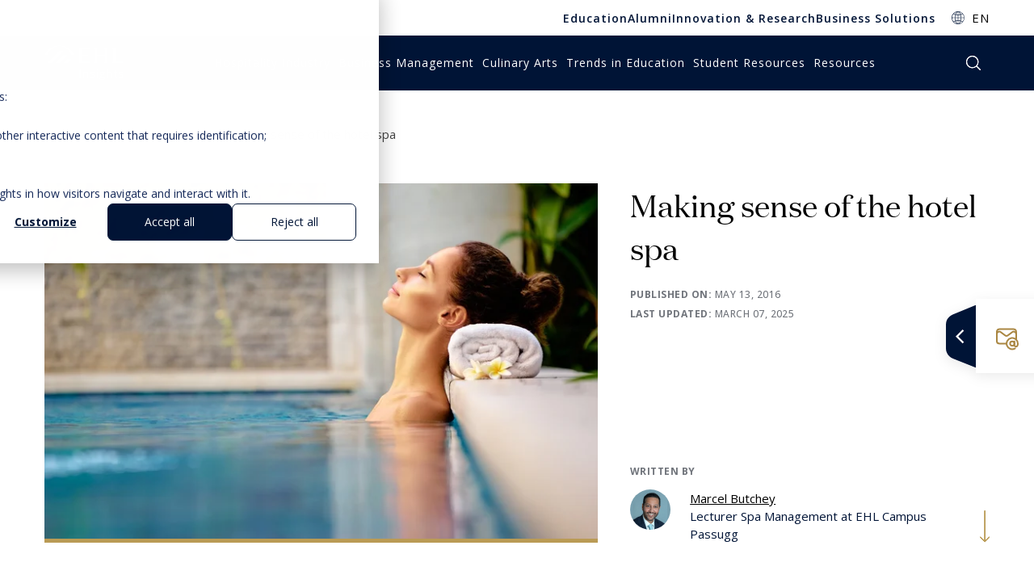

--- FILE ---
content_type: text/html; charset=UTF-8
request_url: https://hospitalityinsights.ehl.edu/hotel-spa
body_size: 21825
content:
<!doctype html><html lang="en"><head>
  <meta charset="utf-8">
  <title>Making sense of the hotel spa - EHL business news</title>
  
  <link rel="shortcut icon" href="https://hospitalityinsights.ehl.edu/hubfs/favicon-32x32.png">
  
  <meta name="description" content="In today's world, the hotel spa still remains either a cost center or a profit center, depending on how it is run.">
  
  
    <link rel="canonical" href="https://hospitalityinsights.ehl.edu/hotel-spa">
  
  
  
  
  <script src="https://code.jquery.com/jquery-3.5.1.min.js"></script>
  
  <meta name="viewport" content="width=device-width, initial-scale=1">

    
    <meta property="og:description" content="In today's world, the hotel spa still remains either a cost center or a profit center, depending on how it is run.">
    <meta property="og:title" content="Making sense of the hotel spa - EHL business news">
    <meta name="twitter:description" content="In today's world, the hotel spa still remains either a cost center or a profit center, depending on how it is run.">
    <meta name="twitter:title" content="Making sense of the hotel spa - EHL business news">

    

    
    <style>
a.cta_button{-moz-box-sizing:content-box !important;-webkit-box-sizing:content-box !important;box-sizing:content-box !important;vertical-align:middle}.hs-breadcrumb-menu{list-style-type:none;margin:0px 0px 0px 0px;padding:0px 0px 0px 0px}.hs-breadcrumb-menu-item{float:left;padding:10px 0px 10px 10px}.hs-breadcrumb-menu-divider:before{content:'›';padding-left:10px}.hs-featured-image-link{border:0}.hs-featured-image{float:right;margin:0 0 20px 20px;max-width:50%}@media (max-width: 568px){.hs-featured-image{float:none;margin:0;width:100%;max-width:100%}}.hs-screen-reader-text{clip:rect(1px, 1px, 1px, 1px);height:1px;overflow:hidden;position:absolute !important;width:1px}
</style>

<link rel="stylesheet" href="https://hospitalityinsights.ehl.edu/hubfs/hub_generated/template_assets/1/145295731085/1757488730063/template_main.min.css">
    <script type="application/ld+json">
{
  "mainEntityOfPage" : {
    "@type" : "WebPage",
    "@id" : "https://hospitalityinsights.ehl.edu/hotel-spa"
  },
  "author" : {
    "name" : "Marcel Butchey",
    "url" : "https://hospitalityinsights.ehl.edu/author/marcel-butchey",
    "@type" : "Person"
  },
  "headline" : "Making sense of the hotel spa - EHL business news",
  "datePublished" : "2016-05-13T12:06:00.000Z",
  "dateModified" : "2023-11-23T14:42:18.825Z",
  "publisher" : {
    "name" : "EHL Holding SA",
    "logo" : {
      "url" : "https://hospitalityinsights.ehl.edu/hubfs/web/logos/Logo_encapsulated_blue_white_web.png",
      "@type" : "ImageObject"
    },
    "@type" : "Organization"
  },
  "@context" : "https://schema.org",
  "@type" : "BlogPosting",
  "image" : [ "https://hospitalityinsights.ehl.edu/hubfs/Blog-EHL-Insights/Blog-Header-EHL-Insights/hotel-spa.jpg" ]
}
</script>


    

<!-- Step 2: Consent defaults (before GTM) -->
<script>
window.dataLayer = window.dataLayer || [];
function gtag(){ dataLayer.push(arguments); }

gtag('consent', 'default', {
  analytics_storage: 'denied',
  ad_storage: 'denied',
  ad_user_data: 'denied',
  ad_personalization: 'denied',

});
</script>

<!-- Step 3: HubSpot → Consent Mode updates -->
<script>
var _hsp = window._hsp = window._hsp || [];
_hsp.push(['addPrivacyConsentListener', function(consent) {
  var hasAnalyticsConsent = !!(consent && (consent.allowed || (consent.categories && consent.categories.analytics)));
  var hasAdsConsent       = !!(consent && (consent.allowed || (consent.categories && consent.categories.advertising))); // 'advertising'

  gtag('consent', 'update', {
    ad_storage:          hasAdsConsent ? 'granted' : 'denied',
    analytics_storage:   hasAnalyticsConsent ? 'granted' : 'denied',
    ad_user_data:        hasAdsConsent ? 'granted' : 'denied',
    ad_personalization:  hasAdsConsent ? 'granted' : 'denied'
  });
}]);
</script>

<!-- Step 4: GTM (separate script tag; do not nest inside another <script>) -->
<script>
(function(w,d,s,l,i){w[l]=w[l]||[];w[l].push({'gtm.start':
new Date().getTime(),event:'gtm.js'});var f=d.getElementsByTagName(s)[0],
j=d.createElement(s),dl=l!='dataLayer'?'&l='+l:'';j.async=true;j.src=
'https://www.googletagmanager.com/gtm.js?id='+i+dl;f.parentNode.insertBefore(j,f);
})(window,document,'script','dataLayer','GTM-5NJW7BNP');
</script>

<link rel="amphtml" href="https://hospitalityinsights.ehl.edu/hotel-spa?hs_amp=true">

<meta property="og:image" content="https://hospitalityinsights.ehl.edu/hubfs/Blog-EHL-Insights/Blog-Header-EHL-Insights/hotel-spa.jpg">
<meta property="og:image:width" content="1440">
<meta property="og:image:height" content="960">
<meta property="og:image:alt" content="Making sense of the hotel spa">
<meta name="twitter:image" content="https://hospitalityinsights.ehl.edu/hubfs/Blog-EHL-Insights/Blog-Header-EHL-Insights/hotel-spa.jpg">
<meta name="twitter:image:alt" content="Making sense of the hotel spa">

<meta property="og:url" content="https://hospitalityinsights.ehl.edu/hotel-spa">
<meta name="twitter:card" content="summary_large_image">

<link rel="canonical" href="https://hospitalityinsights.ehl.edu/hotel-spa">

<meta property="og:type" content="article">
<link rel="alternate" type="application/rss+xml" href="https://hospitalityinsights.ehl.edu/rss.xml">
<meta name="twitter:domain" content="hospitalityinsights.ehl.edu">
<script src="//platform.linkedin.com/in.js" type="text/javascript">
    lang: en_US
</script>

<meta http-equiv="content-language" content="en">






<meta name="generator" content="HubSpot"></head>

<body class="test2">
  <div itemscope itemtype="http://schema.org/Article" class="body-wrapper   hs-content-id-146509275908 hs-blog-post hs-content-path-hotel-spa hs-content-name-making-sense-of-the-hotel-spa hs-blog-name-ehl-hospitality-insights hs-blog-id-145293114487">
    <div class="wrapper-header">
      
      
      <div id="hs_cos_wrapper_header-resources" class="hs_cos_wrapper hs_cos_wrapper_widget hs_cos_wrapper_type_module" style="" data-hs-cos-general-type="widget" data-hs-cos-type="module"><!-- module html  -->
<header class="global-header-wrapper resources two_navbars">
    <nav class="top-navbar navbar navbar-expand-lg">
        <div class="container">
            <div class="navbar-collapse collapse navbar-nav">
                <div class="top-menu">
                    <span id="hs_cos_wrapper_header-resources_" class="hs_cos_wrapper hs_cos_wrapper_widget hs_cos_wrapper_type_menu" style="" data-hs-cos-general-type="widget" data-hs-cos-type="menu"><div id="hs_menu_wrapper_header-resources_" class="hs-menu-wrapper active-branch flyouts hs-menu-flow-horizontal" role="navigation" data-sitemap-name="default" data-menu-id="30206410685" aria-label="Navigation Menu">
 <ul role="menu">
  <li class="hs-menu-item hs-menu-depth-1" role="none"><a href="https://www.ehlgroup.com/en/education" role="menuitem">Education</a></li>
  <li class="hs-menu-item hs-menu-depth-1" role="none"><a href="https://www.ehlgroup.com/en/alumni" role="menuitem">Alumni</a></li>
  <li class="hs-menu-item hs-menu-depth-1" role="none"><a href="https://www.ehlgroup.com/en/innovation-research" role="menuitem">Innovation &amp; Research</a></li>
  <li class="hs-menu-item hs-menu-depth-1" role="none"><a href="https://www.ehlgroup.com/en/business-solutions" role="menuitem">Business Solutions</a></li>
 </ul>
</div></span>
                </div>
                <div class="options-row">
                    
                    
                    <div class="option option-dropdown pr-0">
                        <div class="dropdown d-inline-block m-0">
                            <a class="dropdown-toggle text-decoration-none" href="#" role="button" id="dropdownMenuLink" data-toggle="dropdown" aria-haspopup="true" aria-expanded="false">EN</a>
                            <div class="dropdown-menu" aria-labelledby="dropdownMenuLink">
                                <span id="hs_cos_wrapper_header-resources_language_switcher" class="hs_cos_wrapper hs_cos_wrapper_widget hs_cos_wrapper_type_language_switcher" style="" data-hs-cos-general-type="widget" data-hs-cos-type="language_switcher"></span>
                                
                                <div class="lang_switcher_class">
                                    <div class="globe_class" onclick="">
                                        <ul class="lang_list_class">
                                            <li>
                                                <a class="lang_switcher_link" data-language="de" lang="de" href="https://hospitalityinsights.ehl.edu/de">DE</a>
                                            </li>
                                            <li>
                                                <a class="lang_switcher_link" data-language="fr" lang="fr" href="https://hospitalityinsights.ehl.edu/fr">FR</a>
                                            </li>
                                        </ul>
                                    </div>
                                </div>
                                
                            </div>
                        </div>
                    </div>
                    
                </div>
                
            </div>
        </div>
    </nav>
    <nav class="bottom-navbar navbar navbar-expand-lg navbar-dark">
        <div class="container">
            <a href="/" class="logo">
                <span>Logo Hospitality Insights</span>
                <svg class="header-logo" version="1.1" xmlns="http://www.w3.org/2000/svg" xmlns:xlink="http://www.w3.org/1999/xlink" x="0px" y="0px" viewbox="0 0 325.6 145" style="enable-background:new 0 0 325.6 145;" xml:space="preserve">
                    <g>
                        <g>
                            <g>
                                <polygon class="st0" points="91.2,57.8 77.1,71.9 95.2,71.9 109.3,57.8 			" />
                                <polygon class="st0" points="44.2,71.9 62.3,71.9 93.3,40.9 75.2,40.9 			" />
                                <polygon class="st0" points="59.9,23.8 11.8,71.9 29.9,71.9 78,23.8 			" />
                            </g>
                            <path class="st0" d="M60.7,3.7c23.9,0.2,43.7,16.6,48.6,37h10.9C110.9,18.5,87.9,1.5,60.7,1.5c-27.3,0-50.6,17-59.8,39.2h10.8
                    C16.6,20.3,36.8,3.9,60.7,3.7z" />
                        </g>
                        <g>
                            <path class="st0" d="M260.2,11.7h-17.6c3.4,2,3.4,5.8,3.4,7.9v19.2h-32.3V19.6c0-2.1,0-6,3.4-7.9h-17.6c3.4,2,3.4,5.8,3.4,7.9V64
                    c0,2.1,0,6-3.4,7.9H217c-3.4-2-3.4-5.8-3.4-7.9V43.3h32.3V64c0,2.1,0,6-3.4,7.9h17.6c-3.4-2-3.4-5.8-3.4-7.9V19.6
                    C256.8,17.5,256.8,13.6,260.2,11.7" />
                            <path class="st0" d="M153.1,43.3h23.1v-4.5h-23.1V16.2h31.1v-4.6h-45.4c3.4,2,3.4,5.8,3.4,7.9V64c0,2.1,0,6-3.4,7.9h45.4v-4.5
                    h-31.1V43.3z" />
                            <path class="st0" d="M320.7,67.6h-31.1v-48c0-2.1,0-6,3.4-7.9h-17.7c3.4,2,3.4,5.8,3.4,7.9v44.3c0,2.1,0,6-3.4,7.9h45.4
                    L320.7,67.6z" />
                        </g>
                        <g>
                            <path class="st0" d="M143.2,131.5v-31.4h3.8v31.4H143.2z" />
                            <path class="st0" d="M174.8,131.5v-15.2c0-1.9-0.5-3.4-1.4-4.3s-2.4-1.4-4.3-1.4c-2.6,0-4.5,0.7-5.7,2s-1.8,3.5-1.8,6.6v12.4h-3.8
                    V108h3.1l0.6,3.2h0.2c0.8-1.2,1.8-2.1,3.2-2.7s2.9-1,4.6-1c3,0,5.2,0.7,6.7,2.1s2.3,3.6,2.3,6.6v15.4L174.8,131.5L174.8,131.5z" />
                            <path class="st0" d="M204.6,125.1c0,2.2-0.9,3.9-2.6,5.1c-1.7,1.2-4.1,1.8-7.2,1.8c-3.3,0-5.9-0.5-7.7-1.5v-3.3
                    c1.2,0.6,2.5,1,3.8,1.4c1.4,0.3,2.7,0.5,3.9,0.5c2,0,3.5-0.3,4.5-0.9c1.1-0.6,1.6-1.5,1.6-2.7c0-0.9-0.4-1.7-1.3-2.4
                    s-2.5-1.4-4.9-2.3c-2.3-0.8-3.9-1.5-4.9-2.1s-1.7-1.3-2.2-2.1s-0.7-1.7-0.7-2.8c0-1.9,0.8-3.4,2.5-4.5c1.6-1.1,3.9-1.7,6.8-1.7
                    c2.7,0,5.3,0.5,7.8,1.5l-1.3,2.9c-2.5-1-4.7-1.5-6.8-1.5c-1.8,0-3.1,0.3-4,0.8s-1.4,1.3-1.4,2.2c0,0.6,0.2,1.2,0.5,1.6
                    s0.9,0.9,1.6,1.3s2.2,1,4.3,1.7c2.9,1,4.9,2,6,3.1C204.1,122.2,204.6,123.5,204.6,125.1z" />
                            <path class="st0" d="M212.7,101.5c0-0.8,0.2-1.4,0.6-1.8c0.4-0.4,1-0.6,1.6-0.6s1.1,0.2,1.6,0.6c0.4,0.4,0.7,1,0.7,1.8
                    s-0.2,1.4-0.7,1.8c-0.4,0.4-1,0.6-1.6,0.6s-1.2-0.2-1.6-0.6C213,102.9,212.7,102.3,212.7,101.5z M216.8,131.5H213v-23.6h3.8V131.5
                    z" />
                            <path class="st0" d="M247.4,107.9v2.3l-4.6,0.5c0.4,0.5,0.8,1.2,1.1,2s0.5,1.7,0.5,2.7c0,2.3-0.8,4.1-2.5,5.5s-3.9,2.1-6.8,2.1
                    c-0.7,0-1.4-0.1-2.1-0.2c-1.6,0.8-2.4,1.8-2.4,3c0,0.6,0.3,1.1,0.8,1.4c0.6,0.3,1.5,0.5,2.9,0.5h4.4c2.7,0,4.7,0.5,6.2,1.6
                    c1.4,1.1,2.2,2.6,2.2,4.7c0,2.6-1.1,4.6-3.3,6s-5.4,2.1-9.6,2.1c-3.2,0-5.7-0.6-7.5-1.7c-1.8-1.1-2.6-2.8-2.6-4.9
                    c0-1.4,0.5-2.7,1.4-3.7s2.3-1.8,4.1-2.1c-0.6-0.3-1.2-0.7-1.6-1.3c-0.4-0.6-0.6-1.2-0.6-2c0-0.9,0.2-1.6,0.7-2.3
                    c0.5-0.6,1.2-1.3,2.3-1.9c-1.3-0.5-2.3-1.4-3.1-2.6s-1.2-2.6-1.2-4.1c0-2.6,0.8-4.6,2.4-6c1.6-1.4,3.9-2.1,6.9-2.1
                    c1.3,0,2.5,0.1,3.5,0.4L247.4,107.9L247.4,107.9z M227.6,135.4c0,1.3,0.6,2.2,1.7,2.9s2.8,1,4.9,1c3.2,0,5.5-0.4,7-1.3
                    c1.5-0.9,2.3-2.1,2.3-3.6c0-1.3-0.4-2.2-1.2-2.7s-2.4-0.7-4.7-0.7H233c-1.7,0-3,0.4-4,1.2C228.1,132.9,227.6,134,227.6,135.4z
                        M229.7,115.5c0,1.6,0.5,2.9,1.5,3.7c1,0.8,2.3,1.3,4.1,1.3c3.7,0,5.5-1.7,5.5-5.1c0-3.5-1.9-5.3-5.6-5.3c-1.8,0-3.1,0.5-4.1,1.4
                    C230.1,112.3,229.7,113.7,229.7,115.5z" />
                            <path class="st0" d="M271.8,131.5v-15.2c0-1.9-0.5-3.4-1.4-4.3s-2.4-1.4-4.3-1.4c-2.6,0-4.5,0.7-5.7,2s-1.8,3.6-1.8,6.6v12.3h-3.8
                    V98h3.8v10.1c0,1.2-0.1,2.2-0.2,3h0.2c0.7-1.1,1.8-2,3.2-2.7c1.4-0.7,2.9-1,4.7-1c3,0,5.3,0.7,6.8,2.1s2.3,3.5,2.3,6.5v15.4h-3.8
                    V131.5z" />
                            <path class="st0" d="M293.6,129c0.7,0,1.3,0,1.9-0.1s1.1-0.2,1.5-0.3v2.7c-0.4,0.2-1,0.3-1.8,0.5s-1.5,0.2-2.1,0.2
                    c-4.8,0-7.2-2.4-7.2-7.2v-14h-3.6V109l3.6-1.5l1.6-5h2.2v5.5h7.2v2.8h-7.2v13.9c0,1.4,0.4,2.5,1.1,3.3
                    C291.4,128.6,292.4,129,293.6,129z" />
                            <path class="st0" d="M320.3,125.1c0,2.2-0.9,3.9-2.6,5.1s-4.1,1.8-7.2,1.8c-3.3,0-5.9-0.5-7.7-1.5v-3.3c1.2,0.6,2.5,1,3.8,1.4
                    s2.7,0.5,3.9,0.5c2,0,3.5-0.3,4.5-0.9c1.1-0.6,1.6-1.5,1.6-2.7c0-0.9-0.4-1.7-1.3-2.4s-2.5-1.4-4.9-2.3c-2.3-0.8-3.9-1.5-4.9-2.1
                    s-1.7-1.3-2.2-2.1c-0.5-0.8-0.7-1.7-0.7-2.8c0-1.9,0.8-3.4,2.5-4.5c1.6-1.1,3.9-1.7,6.8-1.7c2.7,0,5.3,0.5,7.8,1.5l-1.3,2.9
                    c-2.5-1-4.7-1.5-6.8-1.5c-1.8,0-3.1,0.3-4,0.8s-1.4,1.3-1.4,2.2c0,0.6,0.2,1.2,0.5,1.6s0.9,0.9,1.6,1.3c0.8,0.4,2.2,1,4.3,1.7
                    c2.9,1,4.9,2,6,3.1C319.7,122.2,320.3,123.5,320.3,125.1z" />
                        </g>
                    </g>
                    <g>
                        <g>
                            <g>
                                <polygon class="st0" points="-430.4,-762.3 -452.6,-740.1 -424.1,-740.1 -401.9,-762.3 			" />
                                <polygon class="st0" points="-504.5,-740.1 -476,-740.1 -427.2,-788.9 -455.7,-788.9 			" />
                                <polygon class="st0" points="-479.8,-815.9 -555.5,-740.1 -527,-740.1 -451.3,-815.9 			" />
                            </g>
                            <path class="st0" d="M-478.5-847.5c37.6,0.3,68.9,26.2,76.6,58.3h17.2c-14.6-35-50.8-61.7-93.8-61.7s-79.6,26.7-94.2,61.7h17.1
                    C-547.9-821.3-516.1-847.2-478.5-847.5z" />
                        </g>
                        <g>
                            <path class="st0" d="M-164.3-835H-192c5.3,3.1,5.3,9.1,5.3,12.5v30.2h-50.9v-30.2c0-3.4,0-9.4,5.3-12.5H-260
                    c5.3,3.1,5.3,9.1,5.3,12.5v69.8c0,3.4,0,9.4-5.3,12.5h27.8c-5.3-3.1-5.3-9.1-5.3-12.5v-32.6h50.9v32.6c0,3.4,0,9.4-5.3,12.5h27.8
                    c-5.3-3.1-5.3-9.1-5.3-12.5v-69.8C-169.6-825.8-169.6-831.9-164.3-835" />
                            <path class="st0" d="M-332.9-785.2h36.4v-7.1h-36.4v-35.5h49.1v-7.2h-71.5c5.4,3.1,5.4,9.1,5.4,12.5v69.8c0,3.3,0,9.4-5.4,12.5
                    h71.5v-7.1h-49.1V-785.2z" />
                            <path class="st0" d="M-68.9-746.9h-49v-75.7c0-3.4,0-9.4,5.4-12.5h-27.9c5.4,3.1,5.4,9.1,5.4,12.5v69.8c0,3.4,0,9.4-5.4,12.5h71.5
                    L-68.9-746.9z" />
                        </g>

                        <text transform="matrix(1.0526 0 0 1 -355.668 -646.2743)" class="st0" style="font-family:'OpenSans'; font-size:69.35px; letter-spacing:1.9;">Insights</text>
                    </g>
                </svg>
            </a>
            <div id="nav">
                <div class="main-nav navbar-collapse justify-content-end">
                    
                    <div class="menu-nav">
                        <nav>
                            <ul>
                                
                                <li class="category-hospitality-industry parent-item">
                                    
                                        <a href="https://hospitalityinsights.ehl.edu/tag/hospitality-industry" class="menu-nav-item"><span>Hospitality Industry</span></a>
                                    
                                    
                                    <div class="sub-menu">
                                        <div class="contain-sub-menu">
                                            <div class="wrapper-links">
                                                <ul>
                                                    
                                                    <li>
                                                        
                                                            <a href="https://hospitalityinsights.ehl.edu/tag/innovation-change-management">Innovation Management</a>
                                                        
                                                    </li>
                                                    
                                                    <li>
                                                        
                                                            <a href="https://hospitalityinsights.ehl.edu/tag/hotel-management">Hotel management</a>
                                                        
                                                    </li>
                                                    
                                                    <li>
                                                        
                                                            <a href="https://hospitalityinsights.ehl.edu/tag/hospitality-expertise-education">Hospitality Expertise</a>
                                                        
                                                    </li>
                                                    
                                                    <li>
                                                        
                                                            <a href="https://hospitalityinsights.ehl.edu/tag/luxury">Luxury</a>
                                                        
                                                    </li>
                                                    
                                                    <li>
                                                        
                                                            <a href="https://hospitalityinsights.ehl.edu/tag/interview">Interview</a>
                                                        
                                                    </li>
                                                    
                                                    <li>
                                                        
                                                            <a href="https://hospitalityinsights.ehl.edu/tag/travel-tourism">Travel &amp; tourism</a>
                                                        
                                                    </li>
                                                    
                                                    <li>
                                                        
                                                            <a href="https://hospitalityinsights.ehl.edu/tag/healthcare">Healthcare</a>
                                                        
                                                    </li>
                                                    
                                                </ul>
                                            </div>
                                            <div class="wrapper-form">
                                                
                                                    <p class="title">Subscribe to EHL Insights</p>
                                                
                                                
                                                    <p class="text">EHL Insights is a central source of actionable insights into the World of Hospitality, Business &amp; Education.</p>
                                                
                                                
                                                <a onclick="dataLayer.push({'event':'gtm.click', 'buttonType':'','buttonAction':'', 'buttonContent':'', 'buttonValue':''})" href="https://hospitalityinsights.ehl.edu/subscriptions" class="btn btn-gold ">Subscribe</a>
                                                
                                            </div>
                                        </div>
                                    </div>
                                    
                                </li>
                                
                                <li class="category-business-management parent-item">
                                    
                                        <a href="https://hospitalityinsights.ehl.edu/tag/business-management" class="menu-nav-item"><span>Business Management</span></a>
                                    
                                    
                                    <div class="sub-menu">
                                        <div class="contain-sub-menu">
                                            <div class="wrapper-links">
                                                <ul>
                                                    
                                                    <li>
                                                        
                                                            <a href="https://hospitalityinsights.ehl.edu/tag/economics-finance">Economics &amp; Finance</a>
                                                        
                                                    </li>
                                                    
                                                    <li>
                                                        
                                                            <a href="https://hospitalityinsights.ehl.edu/tag/hr-business-transformation">HR &amp; Transformation</a>
                                                        
                                                    </li>
                                                    
                                                    <li>
                                                        
                                                            <a href="https://hospitalityinsights.ehl.edu/tag/leadership">Leadership</a>
                                                        
                                                    </li>
                                                    
                                                    <li>
                                                        
                                                            <a href="https://hospitalityinsights.ehl.edu/tag/digital-technology">Digital &amp; technology</a>
                                                        
                                                    </li>
                                                    
                                                    <li>
                                                        
                                                            <a href="https://hospitalityinsights.ehl.edu/tag/interview">Interview</a>
                                                        
                                                    </li>
                                                    
                                                    <li>
                                                        
                                                            <a href="https://hospitalityinsights.ehl.edu/tag/sales-marketing">Sales &amp; marketing</a>
                                                        
                                                    </li>
                                                    
                                                    <li>
                                                        
                                                            <a href="https://hospitalityinsights.ehl.edu/tag/customer-experience-design">Customer Experience</a>
                                                        
                                                    </li>
                                                    
                                                    <li>
                                                        
                                                            <a href="https://hospitalityinsights.ehl.edu/tag/sustainability">Sustainability</a>
                                                        
                                                    </li>
                                                    
                                                </ul>
                                            </div>
                                            <div class="wrapper-form">
                                                
                                                    <p class="title">Subscribe to EHL Insights</p>
                                                
                                                
                                                    <p class="text">EHL Insights is a central source of actionable insights into the World of Hospitality, Business &amp; Education.</p>
                                                
                                                
                                                <a onclick="dataLayer.push({'event':'gtm.click', 'buttonType':'','buttonAction':'', 'buttonContent':'', 'buttonValue':''})" href="https://hospitalityinsights.ehl.edu/subscriptions" class="btn btn-gold ">Subscribe</a>
                                                
                                            </div>
                                        </div>
                                    </div>
                                    
                                </li>
                                
                                <li class="category-culinary-arts parent-item">
                                    
                                        <a href="https://hospitalityinsights.ehl.edu/tag/culinary-arts" class="menu-nav-item"><span>Culinary Arts</span></a>
                                    
                                    
                                    <div class="sub-menu">
                                        <div class="contain-sub-menu">
                                            <div class="wrapper-links">
                                                <ul>
                                                    
                                                    <li>
                                                        
                                                            <a href="https://hospitalityinsights.ehl.edu/tag/gastronomy">Gastronomy</a>
                                                        
                                                    </li>
                                                    
                                                    <li>
                                                        
                                                            <a href="https://hospitalityinsights.ehl.edu/tag/food-beverage">Food &amp; beverage</a>
                                                        
                                                    </li>
                                                    
                                                    <li>
                                                        
                                                            <a href="https://hospitalityinsights.ehl.edu/tag/restaurant-management">Restaurant management</a>
                                                        
                                                    </li>
                                                    
                                                    <li>
                                                        
                                                            <a href="https://hospitalityinsights.ehl.edu/tag/customer-experience-design">Customer Experience</a>
                                                        
                                                    </li>
                                                    
                                                    <li>
                                                        
                                                            <a href="https://hospitalityinsights.ehl.edu/tag/luxury">Luxury</a>
                                                        
                                                    </li>
                                                    
                                                    <li>
                                                        
                                                            <a href="https://hospitalityinsights.ehl.edu/tag/recipe">Recipe</a>
                                                        
                                                    </li>
                                                    
                                                    <li>
                                                        
                                                            <a href="https://hospitalityinsights.ehl.edu/tag/wine">Wine</a>
                                                        
                                                    </li>
                                                    
                                                </ul>
                                            </div>
                                            <div class="wrapper-form">
                                                
                                                    <p class="title">Subscribe to EHL Insights</p>
                                                
                                                
                                                    <p class="text">EHL Insights is a central source of actionable insights into the World of Hospitality, Business &amp; Education.</p>
                                                
                                                
                                                <a onclick="dataLayer.push({'event':'gtm.click', 'buttonType':'','buttonAction':'', 'buttonContent':'', 'buttonValue':''})" href="https://hospitalityinsights.ehl.edu/subscriptions" class="btn btn-gold ">Subscribe</a>
                                                
                                            </div>
                                        </div>
                                    </div>
                                    
                                </li>
                                
                                <li class="category-trends-in-education parent-item">
                                    
                                        <a href="https://hospitalityinsights.ehl.edu/tag/trends-in-education" class="menu-nav-item"><span>Trends in Education</span></a>
                                    
                                    
                                    <div class="sub-menu">
                                        <div class="contain-sub-menu">
                                            <div class="wrapper-links">
                                                <ul>
                                                    
                                                    <li>
                                                        
                                                            <a href="https://hospitalityinsights.ehl.edu/tag/training-education">Training &amp; education</a>
                                                        
                                                    </li>
                                                    
                                                    <li>
                                                        
                                                            <a href="https://hospitalityinsights.ehl.edu/tag/hr-business-transformation">HR &amp; Transformation</a>
                                                        
                                                    </li>
                                                    
                                                    <li>
                                                        
                                                            <a href="https://hospitalityinsights.ehl.edu/tag/business-strategy">Business strategy</a>
                                                        
                                                    </li>
                                                    
                                                    <li>
                                                        
                                                            <a href="https://hospitalityinsights.ehl.edu/tag/sales-marketing">Sales &amp; marketing</a>
                                                        
                                                    </li>
                                                    
                                                    <li>
                                                        
                                                            <a href="https://hospitalityinsights.ehl.edu/tag/digital-technology">Digital &amp; technology</a>
                                                        
                                                    </li>
                                                    
                                                    <li>
                                                        
                                                            <a href="https://hospitalityinsights.ehl.edu/tag/innovation-change-management">Innovation Management</a>
                                                        
                                                    </li>
                                                    
                                                </ul>
                                            </div>
                                            <div class="wrapper-form">
                                                
                                                    <p class="title">Subscribe to EHL Insights</p>
                                                
                                                
                                                    <p class="text">EHL Insights is a central source of actionable insights into the World of Hospitality, Business &amp; Education.</p>
                                                
                                                
                                                <a onclick="dataLayer.push({'event':'gtm.click', 'buttonType':'','buttonAction':'', 'buttonContent':'', 'buttonValue':''})" href="https://hospitalityinsights.ehl.edu/subscriptions" class="btn btn-gold ">Subscribe</a>
                                                
                                            </div>
                                        </div>
                                    </div>
                                    
                                </li>
                                
                                <li class="category-student-resources parent-item">
                                    
                                        <a href="https://hospitalityinsights.ehl.edu/tag/student-resources" class="menu-nav-item"><span>Student Resources</span></a>
                                    
                                    
                                    <div class="sub-menu">
                                        <div class="contain-sub-menu">
                                            <div class="wrapper-links">
                                                <ul>
                                                    
                                                    <li>
                                                        
                                                            <a href="https://hospitalityinsights.ehl.edu/tag/business-strategy">Business strategy</a>
                                                        
                                                    </li>
                                                    
                                                    <li>
                                                        
                                                            <a href="https://hospitalityinsights.ehl.edu/tag/student-experience">Student Experience</a>
                                                        
                                                    </li>
                                                    
                                                    <li>
                                                        
                                                            <a href="https://hospitalityinsights.ehl.edu/tag/study-abroad">Study abroad</a>
                                                        
                                                    </li>
                                                    
                                                    <li>
                                                        
                                                            <a href="https://hospitalityinsights.ehl.edu/tag/hospitality-expertise-education">Hospitality Expertise</a>
                                                        
                                                    </li>
                                                    
                                                </ul>
                                            </div>
                                            <div class="wrapper-form">
                                                
                                                    <p class="title">Subscribe to EHL Insights</p>
                                                
                                                
                                                    <p class="text">EHL Insights is a central source of actionable insights into the World of Hospitality, Business &amp; Education.</p>
                                                
                                                
                                                <a onclick="dataLayer.push({'event':'gtm.click', 'buttonType':'','buttonAction':'', 'buttonContent':'', 'buttonValue':''})" href="https://hospitalityinsights.ehl.edu/subscriptions" class="btn btn-gold ">Subscribe</a>
                                                
                                            </div>
                                        </div>
                                    </div>
                                    
                                </li>
                                
                                <li class="category- parent-item">
                                    
                                        <a href="https://hospitalityinsights.ehl.edu/resources" class="menu-nav-item"><span>Resources</span></a>
                                    
                                    
                                    <div class="sub-menu">
                                        <div class="contain-sub-menu">
                                            <div class="wrapper-links">
                                                <ul>
                                                    
                                                    <li>
                                                        
                                                            <a href="https://hospitalityinsights.ehl.edu/resources/videos">Videos</a>
                                                        
                                                    </li>
                                                    
                                                    <li>
                                                        
                                                            <a href="https://hospitalityinsights.ehl.edu/resources/reports-case-studies">Reports &amp; case studies</a>
                                                        
                                                    </li>
                                                    
                                                    <li>
                                                        
                                                            <a href="https://hospitalityinsights.ehl.edu/resources/podcasts">Podcasts</a>
                                                        
                                                    </li>
                                                    
                                                </ul>
                                            </div>
                                            <div class="wrapper-form">
                                                
                                                    <p class="title">Subscribe to EHL Insights</p>
                                                
                                                
                                                    <p class="text">EHL Insights is a central source of actionable insights into the World of Hospitality, Business &amp; Education.</p>
                                                
                                                
                                                <a onclick="dataLayer.push({'event':'gtm.click', 'buttonType':'','buttonAction':'', 'buttonContent':'', 'buttonValue':''})" href="https://hospitalityinsights.ehl.edu/subscriptions" class="btn btn-gold ">Subscribe</a>
                                                
                                            </div>
                                        </div>
                                    </div>
                                    
                                </li>
                                
                            </ul>
                        </nav>
                    </div>
                    
                    <div class="menu-lang-mobile">
                        <span id="hs_cos_wrapper_header-resources_language_switcher" class="hs_cos_wrapper hs_cos_wrapper_widget hs_cos_wrapper_type_language_switcher" style="" data-hs-cos-general-type="widget" data-hs-cos-type="language_switcher"></span>
                    </div>
                </div>
                <div class="secondary-nav">
                    <!-- Completed in responsive -->
                </div>
            </div>
            <span class="search-btn" role="button">search</span>
            <button class="burger-btn" type="button">
                <span class="navbar-toggler-icon">Burger button</span>
            </button>
        </div>
    </nav>
    <div class="search-wrapper">
        <div class="container">
            <form>
                <input type="text" id="search_input" class="hs-search-field__input" name="term" autocomplete="off" aria-label="" placeholder="SEARCH">
                <input type="hidden" name="type" value="BLOG_POST">
                <button class="search-button" type="button">Search</button>
            </form>
        </div>
    </div>
</header></div>

      
    </div>
    <div class="wrapper-content test">
      <div class="btn-sticky">
        <a href="https://hospitalityinsights.ehl.edu/subscriptions" target="_blank" rel="noopener">
          Subscribe to EHL Insights
        </a>
      </div>
      










<section class="breadcrumb">
  <div class="container">
    <ul class="hs-breadcrumb-menu d-inline-block">
      <li class="hs-breadcrumb-menu-item first-crumb pl-0">
        <a href="/" class="hs-breadcrumb-label text-dark-taupe text-decoration-none">Home</a>
        <span class="hs-breadcrumb-menu-divider text-dark-taupe"></span>
      </li>
      <li class="hs-breadcrumb-menu-item">
        <a href="https://hospitalityinsights.ehl.edu/tag/hospitality-industry" class="hs-breadcrumb-label text-dark-taupe text-decoration-none">Hospitality Industry</a>
        <span class="hs-breadcrumb-menu-divider text-dark-taupe"></span>
      </li>
      <li class="hs-breadcrumb-menu-item last-crumb">
        <a href="https://hospitalityinsights.ehl.edu/hotel-spa" itemprop="url" class="hs-breadcrumb-label"> <span class="hs-breadcrumb-label"><span id="hs_cos_wrapper_name" class="hs_cos_wrapper hs_cos_wrapper_meta_field hs_cos_wrapper_type_text" style="" data-hs-cos-general-type="meta_field" data-hs-cos-type="text">Making sense of the hotel spa</span></span></a>
      </li>
    </ul>
  </div>
</section>

<section class="hero hero-single-post category-hospitality-industry">
  <div class="container">
    <div class="row">
      
      
      
      
      

      <figure class="ratio hero-single-post-img d-md-block bg-grey">
        <img itemprop="image" class="img-fluid" src="https://hospitalityinsights.ehl.edu/hs-fs/hubfs/Blog-EHL-Insights/Blog-Header-EHL-Insights/hotel-spa.jpg?width=700&amp;height=462&amp;name=hotel-spa.jpg" alt="Making sense of the hotel spa" srcset="https://hospitalityinsights.ehl.edu/hs-fs/hubfs/Blog-EHL-Insights/Blog-Header-EHL-Insights/hotel-spa.jpg?width=340&amp;name=hotel-spa.jpg 340w, https://hospitalityinsights.ehl.edu/hs-fs/hubfs/Blog-EHL-Insights/Blog-Header-EHL-Insights/hotel-spa.jpg?width=480&amp;name=hotel-spa.jpg 480w, https://hospitalityinsights.ehl.edu/hs-fs/hubfs/Blog-EHL-Insights/Blog-Header-EHL-Insights/hotel-spa.jpg?width=700&amp;name=hotel-spa.jpg 700w, https://hospitalityinsights.ehl.edu/hs-fs/hubfs/Blog-EHL-Insights/Blog-Header-EHL-Insights/hotel-spa.jpg?width=1050&amp;name=hotel-spa.jpg 1050w" sizes="(max-width: 576px) 100vw,
                    (max-width: 992px) 480px,
                    700px" loading="lazy" decoding="async" width="700" height="462">
      </figure>
      

    </div>
    <div class="copy-wrapper">
      <div class="row">
        <div class="content-box ">
          <div class="bloc-title">              
            <h1 class="mb-0" itemprop="name"><span id="hs_cos_wrapper_name" class="hs_cos_wrapper hs_cos_wrapper_meta_field hs_cos_wrapper_type_text" style="" data-hs-cos-general-type="meta_field" data-hs-cos-type="text">Making sense of the hotel spa</span></h1>
            <div class="infos">
              
              <p class="date" style="padding-top:25px;">Published On: <span style="font-weight:500;">May 13, 2016</span></p> 
              
              
              <br>
              
            </div>  
            
            
            
            <div class="infos" style="padding-top:10px;">
              
              <p class="date">Last Updated: <span style="font-weight:500;">March 07, 2025</span><br></p>
              
            </div>    
            
          </div>
          <div class="author toppy">
            <div class="row">
              
              <div class="label">Written by</div>
              
              
              
              <div class="author" style="display:flex; align-items:center; width:100%;">
                <div class="row align-items-center">
                  <div class="col-md-2 col-sm-2 align-self-start" style="padding-left:0;">
                    <a href="https://hospitalityinsights.ehl.edu/author/marcel-butchey">
                      <img loading="lazy" class="author-photo img-fluid lazy rounded-circle mb-3 mb-md-0" src="https://hospitalityinsights.ehl.edu/hubfs/Blog-EHL-Insights/Author-EHL-Insights/Hospitality_Insights_EHL_Marcel_Butchey_Authors.png" alt="Marcel Butchey">
                    </a>
                  </div>
                  <div class="col-md-10 col-sm-10 text-left" style="padding-left:0;">
                    <div class="author-name">
                      <a href="https://hospitalityinsights.ehl.edu/author/marcel-butchey"><span itemprop="author" itemscope itemtype="http://schema.org/Person"><span itemprop="name">Marcel Butchey</span></span></a>
                    </div>
                    
                    <p class="text-dark-taupe">Lecturer Spa Management at EHL Campus Passugg</p>
                    

                    
                    
                  </div>
                </div>
              </div>
            </div>
          </div>
          
          
          
          
          
          
          
          
          
          
          
          
          
          
          
          
          
          
          
          
          
          
          
          
          
          
          
          
          
          
          
          
          
          
          
          
          
          
          
          
          
          
          
          
          
          
          
          
          
          
          
          
          
          
          
          
          
          
          
          
          
          
          
          
          
          
          
          
          
          
          
          
          
          
          
          
          
          
          
          
          
          
          
          
          
          
          
          
          
          
          
          
          
          
          
          
          
          
          
          
          
          
          
          
          
          
          
          
          
          
          
          
          
          
          
          
          
          
          
          
          
          
          
          
          
          
          
          
          
          
          
          
          
          
          
          
          
          
          
          
          
          
          
          
          
          
          
          
          
          
          
          
          
          
          
          
          
          
          
          
          
          
          
          
          
          
          
          
          
          
          
          
          
          
          
          
          
          
          
          
          
          
          
          
          
          
          
          
          
          
          
          
          
          
          
          
          
          
          
          
          
          
          
          
          
          
          
          
          
          
          
          
          
          
          
          
          
          
          
          
          
          
          
          
          
          
          
          
          
          
          
          
          
          
          
          
          
          
          
          
          
          
          
          
          
          
          
          
          
          
          
          
          
          
          
          
          
          
          
          
          
          
          
          
          
          
          
          
          
          
          
          
          
          
          
          
          
          
          
          
          
          
          
          
          
          
          
          
          
          
          
          
          
          
          
          
          
          
          
          
          
          
          
          
          
          
          
          
          
          
          
          
          
          
          
          
          
          
          
          
          
          
          
          
          
          
          
          
          
          
          
          
          
          
          
          
          
          
          
          
          
          
          
          
          
          
          
          
          
          
          
          
          
          
          
          
          
          
          
          
          
          
          
          
          
          
          
          
          
          
          
          
          
          
          
          
          
          
          
          
          
          
          
          
          
          
          
          
          
          
          
          
          
          
          
          
          
          
          
          
          
          
          
          
          
          
          
          
          
          
          
          
          
          
          
          
          
          
          
          
          
          
          
          
          
          
          
          
          
          
          
          
          
          
          
          
          
          
          
          
          
          
          
          
          
          
          
          
          
          
          
          
          
          
          
          
          
          
          
          
          
          
          
          
          
          
          
          
          
          
          
          
          
          
          
          
          
          
          
          
          
          
          
          
          
          
          
          
          
          
          
          
          
          
          
          
          
          
          
          
          
          
          
          
          
          
          
          
          
          
          
          
          
          
          
          
          
          
          
          
          
          
          
          
          
          
          
          
          
          
          
          
          
          
          
          
          
          
          
          
          
          
          
          
          
          
          
          
          
          
          
          
          
          
          
          
          
          
          
          
          
          
          
          
          
          
          
          
          
          
          
          
          
          
          
          
          
          
          
          
          
          
          
          
          
          
          
          
          
          
          
          
          
          
          
          
          
          
          
          
          
          
          
          
          
          
          
          
          
          
          
          
          
          
          
          
          
          
          
          
          
          
          
          
          
          
          
          
          
          
          
          
          
          
          
          
          
          
          
          
          
          
          
          
          
          
          
          
          
          
          
          
          
          
          
          
          
          
          
          
          
          
          
          
          
          
          
          
          
          
          
          
          
          
          
          
          
          
          
          
          
          
          
          
          
          
          
          
          
          
          
          
          
          
          
          
          
          
          
          
          
          
          
          
          
          
          
          
          
          
          
          
          
          
          
          
          
          
          
          
          
          
          
          
          
          
          
          
          
          
          
          
          
          
          
          
          
          
          
          
          
          
          
          
          
          
          
          
          
          
          
          
          
          
          <div class="reviewer toppy" style="display:none;">
            

            
            
            
            
            
            
            
            
            
            
            
            
            
            
            
            
            
            
            
            
            
            
            
            
            
            
            
            
            
            
            
            
            
            
            
            
            
            
            
            
            
            
            
            
            
            
            
            
            
            
            
            
            
            
            
            
            
            
            
            
            
            
            
            
            
            
            
            
            
            
            
            
            
            
            
            
            
            
            
            
            
            
            
            
            
            
            
            
            
            
            
            
            
            
            
            
            
            
            
            
            
            
            
            
            
            
            
            
            
            
            
            
            
            
            
            
            
            
            
            
            
            
            
            
            
            
            
            
            
            
            
            
            
            
            
            
            
            
            
            
            
            
            
            
            
            
            
            
            
            
            
            
            
            
            
            
            
            
            
            
            
            
            
            
            
            
            
            
            
            
            
            
            
            
            
            
            
            
            
            
            
            
            
            
            
            
            
            
            
            
            
            
            
            
            
            
            
            
            
            
            
            
            
            
            
            
            
            
            
            
            
            
            
            
            
            
            
            
            
            
            
            
            
            
            
            
            
            
            
            
            
            
            
            
            
            
            
            
            
            
            
            
            
            
            
            
            
            
            
            
            
            
            
            
            
            
            
            
            
            
            
            
            
            
            
            
            
            
            
            
            
            
            
            
            
            
            
            
            
            
            
            
            
            
            
            
            
            
            
            
            
            
            
            
            
            
            
            
            
            
            
            
            
            
            
            
            
            
            
            
            
            
            
            
            
            
            
            
            
            
            
            
            
            
            
            
            
            
            
            
            
            
            
            
            
            
            
            
            
            
            
            
            
            
            
            
            
            
            
            
            
            
            
            
            
            
            
            
            
            
            
            
            
            
            
            
            
            
            
            
            
            
            
            
            
            
            
            
            
            
            
            
            
            
            
            
            
            
            
            
            
            
            
            
            
            
            
            
            
            
            
            
            
            
            
            
            
            
            
            
            
            
            
            
            
            
            
            
            
            
            
            
            
            
            
            
            
            
            
            
            
            
            
            
            
            
            
            
            
            
            
            
            
            
            
            
            
            
            
            
            
            
            
            
            
            
            
            
            
            
            
            
            
            
            
            
            
            
            
            
            
            
            
            
            
            
            
            
            
            
            
            
            
            
            
            
            
            
            
            
            
            
            
            
            
            
            
            
            
            
            
            
            
            
            
            
            
            
          </div>
        </div>
        <span class="btn-scroll" id="btn-scroll">scroll</span>
      </div>
    </div>
  </div>
</section>

<section class="post-body category-hospitality-industry">
  <div class="container">
    <div class="row justify-content-space-between">
      <div id="hs_cos_wrapper_blog-post-informations" class="hs_cos_wrapper hs_cos_wrapper_widget hs_cos_wrapper_type_module" style="" data-hs-cos-general-type="widget" data-hs-cos-type="module"><aside>
    <div class="bloc-summary ">
      <span class="line" id="line">line</span>
      <ul id="summary"></ul>
    </div>
    
    
    <div class="share">
      
        <p>Share:</p>
      
      <ul class="list-inline">
        <li class="list-inline-item ">
          <a href="http://www.facebook.com/sharer.php?u=https://hospitalityinsights.ehl.edu/hotel-spa" target="_blank" rel="noopener">
            <span>Facebook</span>
            <svg xmlns="http://www.w3.org/2000/svg" width="29" height="29" viewbox="0 0 29 29" fill="none">
              <path fill-rule="evenodd" clip-rule="evenodd" d="M16.0114 15.1369V23.0257H12.7474V15.1372H11.1167V12.4187H12.7474V10.7865C12.7474 8.56877 13.6682 7.25 16.2842 7.25H18.4622V9.96885H17.1008C16.0825 9.96885 16.0151 10.3487 16.0151 11.0578L16.0114 12.4184H18.4776L18.189 15.1369H16.0114Z" fill="#70747B" />
            </svg>
          </a>
        </li>
        <li class="list-inline-item">
          <a href="http://twitter.com/share?text=Making%20sense%20of%20the%20hotel%20spa%20-%20EHL%20business%20news&amp;url=https://hospitalityinsights.ehl.edu/hotel-spa&amp;via=EHLnews" target="_blank" rel="noopener">
            <span>Twitter</span>
            <svg xmlns="http://www.w3.org/2000/svg" width="29" height="29" viewbox="0 0 29 29" fill="none">
              <path d="M22 22L16.1341 13.8405L16.1441 13.8482L21.4331 8H19.6656L15.357 12.76L11.9355 8H7.30013L12.7766 15.6179L12.7759 15.6173L7 22H8.76745L13.5576 16.7042L17.3646 22H22ZM11.2352 9.27273L19.4655 20.7273H18.0649L9.82792 9.27273H11.2352Z" fill="#70747B" />
            </svg>
          </a>
        </li>
        <li class="list-inline-item">
          <a href="https://www.linkedin.com/shareArticle?mini=true&amp;url=https://hospitalityinsights.ehl.edu/hotel-spa" target="_blank" rel="noopener">
            <span>Linkedin</span>
            <svg xmlns="http://www.w3.org/2000/svg" width="30" height="29" viewbox="0 0 30 29" fill="none">
              <path fill-rule="evenodd" clip-rule="evenodd" d="M7.04421 12.0096H10.3302V21.8827H7.04421V12.0096ZM10.5468 8.95538C10.5255 7.98732 9.83325 7.25 8.70914 7.25C7.58502 7.25 6.8501 7.98732 6.8501 8.95538C6.8501 9.9034 7.56329 10.6619 8.66648 10.6619H8.68748C9.83325 10.6619 10.5468 9.9034 10.5468 8.95538ZM18.3975 11.7777C20.5599 11.7777 22.181 13.1891 22.181 16.2217L22.1808 21.8826H18.8949V16.6005C18.8949 15.2737 18.4194 14.3684 17.2299 14.3684C16.322 14.3684 15.7812 14.9788 15.5438 15.5683C15.4569 15.7795 15.4356 16.0738 15.4356 16.369V21.8829H12.1492C12.1492 21.8829 12.1925 12.9362 12.1492 12.0098H15.4356V13.4082C15.8717 12.7359 16.6528 11.7777 18.3975 11.7777Z" fill="#70747B" />
            </svg>
          </a>
        </li>
      </ul>
    </div>
    
  </aside>
  </div>
      <div class="content-wrapper">
        <div class="content-post-body category-hospitality-industry">
          <span id="hs_cos_wrapper_post_body" class="hs_cos_wrapper hs_cos_wrapper_meta_field hs_cos_wrapper_type_rich_text" style="" data-hs-cos-general-type="meta_field" data-hs-cos-type="rich_text"><p>After significant economic, financial and geopolitical turmoil over the last years, the global spa and wellness industry is not only surviving but thriving. Data recently released by the <a href="https://globalwellnessinstitute.org/" class="https://globalwellnessinstitute.org/" target="_blank" rel="noopener">Global Spa &amp; Wellness Economy Monitor</a> reveals that the sector is stronger than ever with an annual growth rate of 7.7%.&nbsp;</p> 
<!--more--> 
<p>In today's world, the hotel spa still remains either a cost center or a profit center, depending on how it is run. If either role can be beneficial to the hotel, knowing which one you are looking to pursue, to what end, with which partner and in what context, is essential.</p> 
<blockquote> 
 <p>In the luxury segment the role of the spa has been elevated to a position of being an expected amenity. The motivation for guests in resorts are naturally rather different from urban hotels, and we see a higher level of spa visitation at resorts. Urban hotels can also tap into this demand, but need to modify their offering and focus either on overall wellness programs, that include a significant fitness and nutrition component as well as shorter beauty and pampering offerings. The potential for membership sales in urban spas is also a critical financial consideration.” explains&nbsp;Karan Kaul, (AEHL 2004) Director of Development at&nbsp;<a href="https://www.sixsenses.com/en/" class="https://globalwellnessinstitute.org/" target="_blank" rel="noopener">Six Senses Hotels Resorts Spas</a></p> 
</blockquote> 
<h2>A little spa history&nbsp;</h2> 
<p>Prior to 20 years ago, hotels spas were found only at the most exclusive resorts. Today, however, they are found in hotels of all sizes. When the spa boom began, hotels assumed that adding a spa to their offerings would draw in guests easily. Unfortunately, as the addition of spas became more common among hotels, the spa lost its exotic appeal.</p> 
<p>Out of competitiveness and desperation, hotels made their spas bigger and more elaborate. Because of the expense involved, turning a profit became more and more challenging. Even today, many hotel owners struggle to achieve a decent ROI.</p> 
<blockquote> 
 <p>“Consistent evolution, improvement and rejuvenation of the programs and treatments offered is vital to a spa’s success. <a href="https://www.sixsenses.com/en/" target="_blank" rel="noopener">Six Senses</a> had made this their philosophy and has set its strategy on a foundation of rigorous training of its therapists worldwide (A full time global training team) and managerial team.” assures Kaul.</p> 
</blockquote> 
<h2>Moving forward</h2> 
<p>In spite of the issues, spas can still be an integral part of the establishment. In order to operate a spa successfully, one must learn from the mistakes others have made and apply them to the development of their spa. However, because of the complexity of the spa business, it is nearly impossible for <a href="//www.ehl.edu/en/hospitality-world/career-paths-in-hospitality-industry" class="https://globalwellnessinstitute.org/" target="_blank" rel="noopener">a hotel manager</a> to make all of the right decisions without help.</p> 
<p><!--HubSpot Call-to-Action Code --><span class="hs-cta-wrapper" id="hs-cta-wrapper-cd4a9ed3-e812-4670-85fe-60db82c26844"><span class="hs-cta-node hs-cta-cd4a9ed3-e812-4670-85fe-60db82c26844" id="hs-cta-cd4a9ed3-e812-4670-85fe-60db82c26844"><!--[if lte IE 8]><div id="hs-cta-ie-element"></div><![endif]--><a href="https://cta-redirect.hubspot.com/cta/redirect/216693/cd4a9ed3-e812-4670-85fe-60db82c26844" target="_blank" rel="noopener"><img class="hs-cta-img" id="hs-cta-img-cd4a9ed3-e812-4670-85fe-60db82c26844" style="border-width:0px;" src="https://no-cache.hubspot.com/cta/default/216693/cd4a9ed3-e812-4670-85fe-60db82c26844.png" alt="EHL Graduate Programs  Which Master in Hospitality is right for you?  Discover which Master in Hospitality at EHL fits you best. It will only take  the time it would to make yourself a coffee  Start the quiz"></a></span><script charset="utf-8" src="/hs/cta/cta/current.js"></script><script type="text/javascript"> hbspt.cta._relativeUrls=true;hbspt.cta.load(216693, 'cd4a9ed3-e812-4670-85fe-60db82c26844', {"useNewLoader":"true","region":"na1"}); </script></span><!-- end HubSpot Call-to-Action Code --></p> 
<p>&nbsp;</p> 
<h2>Recruit an experienced spa manager</h2> 
<p>A qualified spa manager can act as a designer, consultant and advisor. He/she can also oversee the daily operations of the spa once it is established. If a hotel hire the right person, this option provides it with a competent staff member dedicated completely to the operation of its spa. However, with the wrong person on board, one may not realize his/her deficiencies until they have already had a profound effect on the development of the spa.</p> 
<h2>Partner with a spa management company</h2> 
<p>Spa management companies are similar to hotel management companies. They typically employ one of two business models: a management contract model or a revenue share model. With a management contract model, the company receives a percentage of the gross operating revenue and the gross operating profit. With a revenue share model, the company receives a portion of the top line revenue.</p> 
<p>This option alleviates most of the hotel responsibility for the spa's day-to-day operations, allowing its manager to focus its attention on other issues. However, it implies less control over decisions made by the spa, such as the retail products sold, pricing and treatments offered. In addition, this option may reduce the amount of revenue one takes in from the spa.</p> 
<blockquote> 
 <p>“Operating both hotels and independent spas under a management contract structure enables one to focus on brand building and management. These are Six Senses’ core competencies and has proven to be a successful business model for us but more so for our international luxury property clients like <a href="https://www.ritzcarlton.com/" target="_blank" rel="noopener">Ritz Carlton</a> properties in Doha and Muscat. Moreover, it allowed us to branch out of the traditional application and develop a long running partnership with <a href="https://www.etihad.com/en-us/" target="_blank" rel="noopener">Etihad Airways</a> to manage spas in the first and business class lounges of the airline in London and Abu Dhabi.” comments Kaul.</p> 
</blockquote> 
<h2>Contract with a product house</h2> 
<p>Another option involves contracting with a product house, which is a skin care or cosmetic brand that will run the spa under its own name. As with a spa management company, this option relieves the hotel of the burden of managing the spa's daily operations, but it will also prevent it from having control over important decisions made within the spa. In addition, because many product houses impose a minimum annual product order requirement on their clients, one may lose money if the products don't sell quickly enough.</p> 
<blockquote> 
 <p>“Skin care or beauty products alone will offer a certain level of quality for those items but does not necessarily translate to quality services or skills in the execution of treatments or in other areas. At <a href="https://www.sixsenses.com/en/" target="_blank" rel="noopener">Six Senses</a>, we can use locally sourced products but operate all group-wide spas under the Six Senses brand and product line.” continues Kaul.</p> 
</blockquote> 
<h2>Hire a spa consultant&nbsp;</h2> 
<p>A spa consultant is a professional who comes to the hotel to help its management team establish or revitalize its spa. Once the spa is up and running, the hotel resumes control. However, one can continue to contact the consultant if they have questions or concerns in the future.</p> 
<p>Hiring a spa consultant offers several advantages, including retained control over the decision-making process and flexibility. Spa consultants don't have to follow any guidelines with regard to treatment menus or product lines, nor will they require the hotel to purchase a minimum amount of product each year. That being said, finding the right spa consultant can be a challenge. In addition, once the spa consultant leaves, the hotel is left to manage the spa on a daily basis.</p> 
<blockquote> 
 <p>“There are certainly situations where owners would like this level of defined input as opposed to the structure required by a brand. <a href="https://www.sixsenses.com/en/" target="_blank" rel="noopener">Six Senses</a>’ sister company <a href="https://raisondetrespas.com/">Raison D’Etre</a>, is a great example. They set up the spa divisions of multiple well-known brands such as <a href="https://www.aman.com/" target="_blank" rel="noopener">Aman</a>, <a href="https://www.kempinski.com/en" target="_blank" rel="noopener">Kempinski</a>, <span>Taj</span> in addition to numerous independent properties.” says Kaul.</p> 
</blockquote> 
<p>Each of the options above comes with unique advantages and disadvantages, making it difficult to determine which is best for your hotel. In many cases, hotels decide to combine two or more of the options above to maximize benefits and minimize risks. Regardless of the options chosen, one needs to set clear, realistic goals for their spa and focus on them every step of the way. Managed properly, the spa will be an invaluable asset to any establishment. Managed poorly, it will drain its resources and damage its reputation.</p> 
<blockquote> 
 <p>“Apart from the general management and operational aspect of running a successful spa, offering as broad and as flexible choices to guests as possible is a key driver of success. <a href="https://www.sixsenses.com/en/" class="https://globalwellnessinstitute.org/" target="_blank" rel="noopener">Six Senses</a> Spas follow a layered approach that allows to propose various levels of intensity and engagement to our guests. Finally, bear in mind, like any other department, spas relies on significant payroll expenses so the mix needs to be managed carefully. Bigger is not necessarily better, more professional with a diverse treatment offering is key.” concludes&nbsp;Kaul.</p> 
</blockquote> 
<div id="case-study">
  &nbsp; 
</div></span>
        </div>
        <div class="authors">
          
              
              
              
                
                  
                
              
              
              
              
                
                  
                
              
                
                  
                
              
                
                  
                
              
              
              <div class="tag-listing mt-3 mb-4">
                <div class="label text-greige font-weight-bold d-inline mr-1">Tags : </div>
                
                  
                  
                    <div class="tag-outline d-inline-flex mr-1  ml-0 ">
                      <a class="text-decoration-none text-greige mb-md-0  mb-3 " href="tag/hospitality-industry">Hospitality Industry</a>
                    </div>
                  
                
                  
                  
                    <div class="tag-outline d-inline-flex mr-1 ">
                      <a class="text-decoration-none text-greige mb-md-0  mb-3 " href="tag/student-experience">Student Experience</a>
                    </div>
                  
                
                  
                  
                    <div class="tag-outline d-inline-flex mr-1 ">
                      <a class="text-decoration-none text-greige mb-md-0 " href="tag/spa-wellness">Spa &amp; Wellness</a>
                    </div>
                  
                
              </div>
              
          
          <div class="label">Written by</div>
          
          <div class="author text-md-center py-3">

            <div class="row align-items-center">
              
              <div class="avatar">
                <a href="https://hospitalityinsights.ehl.edu/author/marcel-butchey">
                  <img loading="lazy" class="author-photo img-fluid lazy rounded-circle mb-3 mb-md-0" src="https://hospitalityinsights.ehl.edu/hubfs/Blog-EHL-Insights/Author-EHL-Insights/Hospitality_Insights_EHL_Marcel_Butchey_Authors.png" alt="Marcel Butchey">
                </a>
              </div>
              
              <div class="author-infos">
                <div class="author-name">
                  <a href="https://hospitalityinsights.ehl.edu/author/marcel-butchey">Marcel Butchey</a>
                </div>
                
                <p>Lecturer Spa Management at EHL Campus Passugg</p>
                
                
                
              </div>
            </div>
          </div>



          
          
          
          
          
          
          
          
          
          
          
          
          
          
          
          
          
          
          
          
          
          
          
          
          
          
          
          
          
          
          
          
          
          
          
          
          
          
          
          
          
          
          
          
          
          
          
          
          
          
          
          
          
          
          
          
          
          
          
          
          
          
          
          
          
          
          
          
          
          
          
          
          
          
          
          
          
          
          
          
          
          
          
          
          
          
          
          
          
          
          
          
          
          
          
          
          
          
          
          
          
          
          
          
          
          
          
          
          
          
          
          
          
          
          
          
          
          
          
          
          
          
          
          
          
          
          
          
          
          
          
          
          
          
          
          
          
          
          
          
          
          
          
          
          
          
          
          
          
          
          
          
          
          
          
          
          
          
          
          
          
          
          
          
          
          
          
          
          
          
          
          
          
          
          
          
          
          
          
          
          
          
          
          
          
          
          
          
          
          
          
          
          
          
          
          
          
          
          
          
          
          
          
          
          
          
          
          
          
          
          
          
          
          
          
          
          
          
          
          
          
          
          
          
          
          
          
          
          
          
          
          
          
          
          
          
          
          
          
          
          
          
          
          
          
          
          
          
          
          
          
          
          
          
          
          
          
          
          
          
          
          
          
          
          
          
          
          
          
          
          
          
          
          
          
          
          
          
          
          
          
          
          
          
          
          
          
          
          
          
          
          
          
          
          
          
          
          
          
          
          
          
          
          
          
          
          
          
          
          
          
          
          
          
          
          
          
          
          
          
          
          
          
          
          
          
          
          
          
          
          
          
          
          
          
          
          
          
          
          
          
          
          
          
          
          
          
          
          
          
          
          
          
          
          
          
          
          
          
          
          
          
          
          
          
          
          
          
          
          
          
          
          
          
          
          
          
          
          
          
          
          
          
          
          
          
          
          
          
          
          
          
          
          
          
          
          
          
          
          
          
          
          
          
          
          
          
          
          
          
          
          
          
          
          
          
          
          
          
          
          
          
          
          
          
          
          
          
          
          
          
          
          
          
          
          
          
          
          
          
          
          
          
          
          
          
          
          
          
          
          
          
          
          
          
          
          
          
          
          
          
          
          
          
          
          
          
          
          
          
          
          
          
          
          
          
          
          
          
          
          
          
          
          
          
          
          
          
          
          
          
          
          
          
          
          
          
          
          
          
          
          
          
          
          
          
          
          
          
          
          
          
          
          
          
          
          
          
          
          
          
          
          
          
          
          
          
          
          
          
          
          
          
          
          
          
          
          
          
          
          
          
          
          
          
          
          
          
          
          
          
          
          
          
          
          
          
          
          
          
          
          
          
          
          
          
          
          
          
          
          
          
          
          
          
          
          
          
          
          
          
          
          
          
          
          
          
          
          
          
          
          
          
          
          
          
          
          
          
          
          
          
          
          
          
          
          
          
          
          
          
          
          
          
          
          
          
          
          
          
          
          
          
          
          
          
          
          
          
          
          
          
          
          
          
          
          
          
          
          
          
          
          
          
          
          
          
          
          
          
          
          
          
          
          
          
          
          
          
          
          
          
          
          
          
          
          
          
          
          
          
          
          
          
          
          
          
          
          
          
          
          
          
          
          
          
          
          
          
          
          
          
          
          
          
          
          
          
          
          
          
          
          
          
          
          
          
          
          
          
          
          
          
          
          
          
          
          
          
          
          
          
          
          
          
          
          
          
          
          
          
          
          
          
          
          
          
          
          
          
          
          
          
          
          
          
          
          
          
          
          
          
          
          
          
          
          
          
          
          
          
          
          
          
          
          
          
          
          
          
          
          
          
          
          
          
          
          
          
          
          
          
          
          
          
          
          
          
          
          
          
          
          
          
          
          
          
          
          
          
          
          
          
          
          
          
          
          
          
          
          
          
          
          
          
          
          
          
          
          
          
          
          
          
          
          
          
          
          
          
          
          
          
          
          
          
          
          
          
          
          
          
          
          
          
          
          
          
          
          
          
          
          
          
          
          
          
          
          
          
          
          
          
          
          
          
          
          
          
          
          
          
          
          
          
          
          
          
          
          
          
          
          
          
          
          
          
          
          
          
          
          
          
          
          
          
          
          
          
          
          
          
          
          
          
          
          
          
          
          
          
          
          
          
          
          
          
          
          
          
          
          
          
          
          
          
          
          
          
          
          
          
          
          
          
          
          
          
          
          
          
          
          
          
          
          
          
          
          
          
          
          
          
          
          
          
          
          
          
          
          
          
          
          
          
          
          
          
          
          
          
          
          
          
          
          
          
          
          
          
          
          
          
          
          
          
          
          
          
          
          
          
          
          
          
          
          
          
          
          
          
          
          
          
          
          
          
          
          
          
          
          
          
          
          
          
          
          
          
          
          
          
          
          
          
          
          
          
          
          
          
          
          
          
          
          
          
          
          
          
          
          
          
          
          
          
          
          
          
          
          
          
          
          
          
          
          
          
          
          
          
          
          
          
          
          
          
          
          
          
          
          
          
          
          
          
          
          
          
          
          
          
          
          
          
          
          
          
          
          
          
          
          
          
          
          
          
          
          
          
          
          
          
          
          
          
          
          
          
          
          
          
          
          
          
          
          
          
          
          
          
          
          
          
          
          
          
          
          
          
          
          
          
          
          
          
          
          
          
          
          
          
          
          
          
          
          
          
          
          
          
          
          
          
          
          
          
          
          
          
          
          
          
          
          
          
          
          
          
          
          
          
          
          
          
          
          
          
          
          
          
          
          
          
          
          
          
          
          
          
          
          
          
          
          
          
          
          
          
          
          
          
          
          
          
          
          
          
          
          
          
          
          
          
          
          
          
          
          
          
          
          
          
          
          
          
          
          
          
          
          
          
          
          
          
          
          
          
          
          
          
          
          
          
          
          
          
          
          
          
          
          
          
          
          
          
          
          
          
          
          
          
          
          
          
          
          
          
          
          
          
          
          
          
          
          
          
          
          
          
          
          
          
          
          
          
          
          
          
          
          
          
          
          
          
          
          
          
          
          
          
          
          
          
          
          
          
          
          
          
          
          
          
          
          
          
          
          
          
          
          
          
          
          
          
          
          
          
          
          
          
          
          
          
          
          
          
          
          
          
          
          
          
          
          
          
          
          
          
          
          
          
          
          
          
          
          
          
          
          
          
          
          
          
          
          
          
          
          
          
          
          
          
          
          
          
          
          
          
          
          
          
          
          
          
          
          
          
          
          
          
          
          
          
          
          
          
          
          
          
          
          
          
          
          
          
          
          
          
          
          
          
          
          
          
          
          
          
          
          
          
          
          
          
          
          
          
          
          
          
          
          
          
          
          
          
          
          
          
          
          
          
          
          
          
          
          
          
          
          
          
          
          
          
          
          
          
          
          
          
          
          
          
          
          
          
          
          
          
          
          
          
          
          
          
          
          
          
          
          
          
          
          
          
          
          
          
          
          
          
          
          
          
          
          
          
          
          
          
          
          
          
          
          
          
          
          
          
          
          
          
          
          
          
          
          
          
          
          
          
          
          
          
          
          
          
          
          
          
          
          
          
          
          
          
          
          
          
          
          
          
          
          
          
          
          
          
          
          
          
          
          
          
          
          
          
          
          
          
          
          
          
          
          
          
          
          
          
          
          
          
          
          
          
          
          
          
          
          
          
          
          
          
          
          
          
          
          
          
          
          
          
          
          
          
          
          
          
          
          
          
          
          
          
          
          
          
          
          
          
          
          
          
          
          
          
          
          
          
          
          
          
          
          
          
          
          
          
          
          
          
          
          
          
          
          
          
          
          
          
          
          
          
          
          
          
          
          
          
          
          
          
          
          
          
          
          
          
          
          
          
          
          
          
          
          
          
          
          
          
          
          
          
          
          
          
          
          
          
          
          
          
          
          
          
          
          
          
          
          
          
          
          
          
          
          
          
          
          
          
          
          
          
          
          
          
          
          
          
          
          
          
          
          
          
          
          
          
          
          
          
          
          
          
          
          
          
          
          
          
          
          
          
          
          
          
          
          
          
          
          
          
          
          
          
          
          
          
          
          
          
          
          
          
          
          
          
          
          
          
          
          
          
          
          
          
          
          
          
          
          
          
          
          
          
          
          
          
          
          
          
          
          
          
          
          
          
          
          
          
          
          
          
          
          
          
          
          
          
          
          
          
          
          
          
          
          
          
          
          
          
          
          
          
          
          
          
          
          
          
          
          
          
          
          
          
          
          
          
          
          
          
          
          
          
          
          
          
          
          
          
          
          
          
          
          
          
          
          
          
          
          
          
          
          
          
          
          
          
          
          
          
          
          
          
          
          
          
          
          
          
          
          
          
          
          
          
          
          
          
          
          
          
          
          
          
          
          
          
          
          
          
          
          
          
          
          
          
          
          
          
          
          
          
          
          
          
          
          
          
          
          
          
          
          
          
          
          
          
          
          
          
          
          
          
          
          
          
          
          
          
          
          
          
          
          
          
          
          
          
          
          
          
          
          
          
          
          
          
          
          
          
          
          
          
          
          
          
          
          
          
          
          
          
          
          
          
          
          
          
          
          
          
          
          
          
          
          
          
          
          
          
          
          
          
          
          
          
          
          
          
          
          
          
          
          
          
          
          
          
          
          
          
          
          
          
          
          
          

            
          
          
            
          
            
          
            
          
            
          
            
          
            
          
            
          
            
          
            
          
            
          
            
          
            
          
            
          
            
          
            
          
            
          
            
          
            
          
            
          
            
          
            
          
            
          
            
          
            
          
            
          
            
          
            
          
            
          
            
          
            
          
            
          
            
          
            
          
            
          
            
          
            
          
            
          
            
          
            
          
            
          
            
          
            
          
            
          
            
          
            
          
            
          
            
          
            
          
            
          
            
          
            
          
            
          
            
          
            
          
            
          
            
          
            
          
            
          
            
          
            
          
            
          
            
          
            
          
            
          
            
          
            
          
            
          
            
          
            
          
            
          
            
          
            
          
            
          
            
          
            
          
            
          
            
          
            
          
            
          
            
          
            
          
            
          
            
          
            
          
            
          
            
          
            
          
            
          
            
          
            
          
            
          
            
          
            
          
            
          
            
          
            
          
            
          
            
          
            
          
            
          
            
          
            
          
            
          
            
          
            
          
            
          
            
          
            
          
            
          
            
          
            
          
            
          
            
          
            
          
            
          
            
          
            
          
            
          
            
          
            
          
            
          
            
          
            
          
            
          
            
          
            
          
            
          
            
          
            
          
            
          
            
          
            
          
            
          
            
          
            
          
            
          
            
          
            
          
            
          
            
          
            
          
            
          
            
          
            
          
            
          
            
          
            
          
            
          
            
          
            
          
            
          
            
          
            
          
            
          
            
          
            
          
            
          
            
          
            
          
            
          
            
          
            
          
            
          
            
          
            
          
            
          
            
          
            
          
            
          
            
          
            
          
            
          
            
          
            
          
            
          
            
          
            
          
            
          
            
          
            
          
            
          
            
          
            
          
            
          
            
          
            
          
            
          
            
          
            
          
            
          
            
          
            
          
            
          
            
          
            
          
            
          
            
          
            
          
            
          
            
          
            
          
            
          
            
          
            
          
            
          
            
          
            
          
            
          
            
          
            
          
            
          
            
          
            
          
            
          
            
          
            
          
            
          
            
          
            
          
            
          
            
          
            
          
            
          
            
          
            
          
            
          
            
          
            
          
            
          
            
          
            
          
            
          
            
          
            
          
            
          
            
          
            
          
            
          
            
          
            
          
            
          
            
          
            
          
            
          
            
          
            
          
            
          
            
          
            
          
            
          
            
          
            
            
            
          
          
            
          
            
          
            
          
            
          
            
          
            
          
            
          
            
          
            
          
            
          
            
          
            
          
            
          
            
          
            
          
            
          
            
          
            
          
            
          
            
          
            
          
            
          
            
          
            
          
            
          
            
          
            
          
            
          
            
          
            
          
            
          
            
          
            
          
            
          
            
          
            
          
            
          
            
          
            
          
            
          
            
          
            
          
            
          
            
          
            
          
            
          
            
          
            
          
            
          
            
          
            
          
            
          
            
          
            
          
            
          
            
          
            
          
            
          
            
          
            
          
            
          
            
          
            
          
            
          
            
          
            
          
            
          
            
          
            
          
            
          
            
          
            
          
            
          
            
          
            
          
            
          
            
          
            
          
            
          
            
          
            
          
            
          
            
          
            
          
            
          
            
          
            
          
            
          
            
          
            
          
            
          
            
          
            
          
            
          
            
          
            
          
            
          
            
          
            
          
            
          
            
          
            
          
            
          
            
          
            
          
            
          
            
          
            
          
            
          
            
          
            
          
            
          
            
          
            
          
            
          
            
          
            
          
            
          
            
          
            
          
            
          
            
          
            
          
            
          
            
          
            
          
            
          
            
          
            
          
            
          
            
          
            
          
            
          
            
          
            
          
            
          
            
          
            
          
            
          
            
          
            
          
            
          
            
          
            
          
            
          
            
          
            
          
            
          
            
          
            
          
            
          
            
          
            
          
            
          
            
          
            
          
            
          
            
          
            
          
            
          
            
          
            
          
            
          
            
          
            
          
            
          
            
          
            
          
            
          
            
          
            
          
            
          
            
          
            
          
            
          
            
          
            
          
            
          
            
          
            
          
            
          
            
          
            
          
            
          
            
          
            
          
            
          
            
          
            
          
            
          
            
          
            
          
            
          
            
          
            
          
            
          
            
          
            
          
            
          
            
          
            
          
            
          
            
          
            
          
            
          
            
          
            
          
            
          
            
          
            
          
            
          
            
          
            
          
            
          
            
          
            
          
            
          
            
          
            
          
            
          
            
          
            
          
            
          
            
          
            
          
            
          
            
          
            
          
            
          
            
          
            
          
            
          
            
          
            
          
            
          
            
          
            
          
            
          
            
          
            
          
            
          
            
          
            
          
            
          
            
          
            
          
            
          
            
          
            
          
            
          
            
          
            
            
            
          
          
            
          
            
          
            
          
            
          
            
          
            
          
            
          
            
          
            
          
            
          
            
          
            
          
            
          
            
          
            
          
            
          
            
          
            
          
            
          
            
          
            
          
            
          
            
          
            
          
            
          
            
          
            
          
            
          
            
          
            
          
            
          
            
          
            
          
            
          
            
          
            
          
            
          
            
          
            
          
            
          
            
          
            
          
            
          
            
          
            
          
            
          
            
          
            
          
            
          
            
          
            
          
            
          
            
          
            
          
            
          
            
          
            
          
            
          
            
          
            
          
            
          
            
          
            
          
            
          
            
          
            
          
            
          
            
          
            
          
            
          
            
          
            
          
            
          
            
          
            
          
            
          
            
          
            
          
            
          
            
          
            
          
            
          
            
          
            
          
            
          
            
          
            
          
            
          
            
          
            
          
            
          
            
          
            
          
            
          
            
          
            
          
            
          
            
          
            
          
            
          
            
          
            
          
            
          
            
          
            
          
            
          
            
          
            
          
            
          
            
          
            
          
            
          
            
          
            
          
            
          
            
          
            
          
            
          
            
          
            
          
            
          
            
          
            
          
            
          
            
          
            
          
            
          
            
          
            
          
            
          
            
          
            
          
            
          
            
          
            
          
            
          
            
          
            
          
            
          
            
          
            
          
            
          
            
          
            
          
            
          
            
          
            
          
            
          
            
          
            
          
            
          
            
          
            
          
            
          
            
          
            
          
            
          
            
          
            
          
            
          
            
          
            
          
            
          
            
          
            
          
            
          
            
          
            
          
            
          
            
          
            
          
            
          
            
          
            
          
            
          
            
          
            
          
            
          
            
          
            
          
            
          
            
          
            
          
            
          
            
          
            
          
            
          
            
          
            
          
            
          
            
          
            
          
            
          
            
          
            
          
            
          
            
          
            
          
            
          
            
          
            
          
            
          
            
          
            
          
            
          
            
          
            
          
            
          
            
          
            
          
            
          
            
          
            
          
            
          
            
          
            
          
            
          
            
          
            
          
            
          
            
          
            
          
            
          
            
          
            
          
            
          
            
          
            
          
            
          
            
          
            
          
            
          
            
          
            
          
            
          
            
          
            
          
            
          
            
          
            
          
            
          
            
          
            
          
            
          
            
          
            
          
            
          
            
          
            
          
            
          
            
          
            
            
            
          
          
            
          
            
          
            
          
            
          
            
          
            
          
            
          
            
          
            
          
            
          
            
          
            
          
            
          
            
          
            
          
            
          
            
          
            
          
            
          
            
          
            
          
            
          
            
          
            
          
            
          
            
          
            
          
            
          
            
          
            
          
            
          
            
          
            
          
            
          
            
          
            
          
            
          
            
          
            
          
            
          
            
          
            
          
            
          
            
          
            
          
            
          
            
          
            
          
            
          
            
          
            
          
            
          
            
          
            
          
            
          
            
          
            
          
            
          
            
          
            
          
            
          
            
          
            
          
            
          
            
          
            
          
            
          
            
          
            
          
            
          
            
          
            
          
            
          
            
          
            
          
            
          
            
          
            
          
            
          
            
          
            
          
            
          
            
          
            
          
            
          
            
          
            
          
            
          
            
          
            
          
            
          
            
          
            
          
            
          
            
          
            
          
            
          
            
          
            
          
            
          
            
          
            
          
            
          
            
          
            
          
            
          
            
          
            
          
            
          
            
          
            
          
            
          
            
          
            
          
            
          
            
          
            
          
            
          
            
          
            
          
            
          
            
          
            
          
            
          
            
          
            
          
            
          
            
          
            
          
            
          
            
          
            
          
            
          
            
          
            
          
            
          
            
          
            
          
            
          
            
          
            
          
            
          
            
          
            
          
            
          
            
          
            
          
            
          
            
          
            
          
            
          
            
          
            
          
            
          
            
          
            
          
            
          
            
          
            
          
            
          
            
          
            
          
            
          
            
          
            
          
            
          
            
          
            
          
            
          
            
          
            
          
            
          
            
          
            
          
            
          
            
          
            
          
            
          
            
          
            
          
            
          
            
          
            
          
            
          
            
          
            
          
            
          
            
          
            
          
            
          
            
          
            
          
            
          
            
          
            
          
            
          
            
          
            
          
            
          
            
          
            
          
            
          
            
          
            
          
            
          
            
          
            
          
            
          
            
          
            
          
            
          
            
          
            
          
            
          
            
          
            
          
            
          
            
          
            
          
            
          
            
          
            
          
            
          
            
          
            
          
            
          
            
          
            
          
            
          
            
          
            
          
            
          
            
          
            
          
            
          
            
          
            
          
            
          
            
          
            
          
            
          
            
          
            
          
            
          
            
          
            
          
            
          
            
          
            
          
            
          
            
          
            
            


            




            



            


          </div>
        </div>
      </div>
    </div>
    </section>
  <div id="hs_cos_wrapper_blog-post-cta-articles" class="hs_cos_wrapper hs_cos_wrapper_widget hs_cos_wrapper_type_module" style="" data-hs-cos-general-type="widget" data-hs-cos-type="module"></div>
  <div id="hs_cos_wrapper_cta" class="hs_cos_wrapper hs_cos_wrapper_widget hs_cos_wrapper_type_module" style="" data-hs-cos-general-type="widget" data-hs-cos-type="module"></div>
  
  <section class="blog-listing blog-listing-post">
    <div class="container">
      
      <h3>Keep reading</h3>
      
      <div class="row">
        
        
        
        
        
        
        
        
        
        <article class="single-post category-hospitality-industry">
          <figure class="figure">
            <a class="post-article" href="https://hospitalityinsights.ehl.edu/hospitality-outlook-report-2026">
              
              <img class="img-fluid" loading="lazy" src="https://hospitalityinsights.ehl.edu/hs-fs/hubfs/WomaninLobby_Cover.jpg?width=800&amp;name=WomaninLobby_Cover.jpg" alt="hospitality outlook" srcset="https://hospitalityinsights.ehl.edu/hs-fs/hubfs/WomaninLobby_Cover.jpg?width=480&amp;name=WomaninLobby_Cover.jpg 480w, https://hospitalityinsights.ehl.edu/hs-fs/hubfs/WomaninLobby_Cover.jpg?width=800&amp;name=WomaninLobby_Cover.jpg 800w, https://hospitalityinsights.ehl.edu/hs-fs/hubfs/WomaninLobby_Cover.jpg?width=1200&amp;name=WomaninLobby_Cover.jpg 1200w, https://hospitalityinsights.ehl.edu/hs-fs/hubfs/WomaninLobby_Cover.jpg?width=1600&amp;name=WomaninLobby_Cover.jpg 1600w" sizes="(max-width: 600px) 480px, (max-width: 1024px) 800px, 1200px">
            </a>
          </figure>
          <a href="https://hospitalityinsights.ehl.edu/hospitality-outlook-report-2026" class="tag-list">
            
            
            <div class="tag-inline">
              Hospitality Industry
              <span class="time-tag tag-inline"> • 4 min</span>
            </div>
            
            
            
            
          </a>
          <h3>
            <a href="https://hospitalityinsights.ehl.edu/hospitality-outlook-report-2026">EHL Insights Hospitality Outlook Report 2026</a>
          </h3>
          <p class="date">Nov 28, 2025</p>
        </article>
        
        
        
        
        
        
        <article class="single-post category-hospitality-industry">
          <figure class="figure">
            <a class="post-article" href="https://hospitalityinsights.ehl.edu/branded-residences">
              
              <img class="img-fluid" loading="lazy" src="https://hospitalityinsights.ehl.edu/hs-fs/hubfs/Blog-EHL-Insights/Blog-Header-EHL-Insights/branded-residence.jpg?width=800&amp;name=branded-residence.jpg" alt="Branded residence with a swimming pool" srcset="https://hospitalityinsights.ehl.edu/hs-fs/hubfs/Blog-EHL-Insights/Blog-Header-EHL-Insights/branded-residence.jpg?width=480&amp;name=branded-residence.jpg 480w, https://hospitalityinsights.ehl.edu/hs-fs/hubfs/Blog-EHL-Insights/Blog-Header-EHL-Insights/branded-residence.jpg?width=800&amp;name=branded-residence.jpg 800w, https://hospitalityinsights.ehl.edu/hs-fs/hubfs/Blog-EHL-Insights/Blog-Header-EHL-Insights/branded-residence.jpg?width=1200&amp;name=branded-residence.jpg 1200w, https://hospitalityinsights.ehl.edu/hs-fs/hubfs/Blog-EHL-Insights/Blog-Header-EHL-Insights/branded-residence.jpg?width=1600&amp;name=branded-residence.jpg 1600w" sizes="(max-width: 600px) 480px, (max-width: 1024px) 800px, 1200px">
            </a>
          </figure>
          <a href="https://hospitalityinsights.ehl.edu/branded-residences" class="tag-list">
            
            
            <div class="tag-inline">
              Hospitality Industry
              <span class="time-tag tag-inline"> • 10 min</span>
            </div>
            
            
            
            
            
            
          </a>
          <h3>
            <a href="https://hospitalityinsights.ehl.edu/branded-residences">What are Branded Residences, and Why are They Becoming Popular Among Developers?</a>
          </h3>
          <p class="date">Nov 07, 2025</p>
        </article>
        
        
        
        
        
        
        <article class="single-post category-hospitality-industry">
          <figure class="figure">
            <a class="post-article" href="https://hospitalityinsights.ehl.edu/hospitality/hotel-financing/">
              
              <img class="img-fluid" loading="lazy" src="https://hospitalityinsights.ehl.edu/hs-fs/hubfs/investors-handshake.jpg?width=800&amp;name=investors-handshake.jpg" alt="two investors shaking hands" srcset="https://hospitalityinsights.ehl.edu/hs-fs/hubfs/investors-handshake.jpg?width=480&amp;name=investors-handshake.jpg 480w, https://hospitalityinsights.ehl.edu/hs-fs/hubfs/investors-handshake.jpg?width=800&amp;name=investors-handshake.jpg 800w, https://hospitalityinsights.ehl.edu/hs-fs/hubfs/investors-handshake.jpg?width=1200&amp;name=investors-handshake.jpg 1200w, https://hospitalityinsights.ehl.edu/hs-fs/hubfs/investors-handshake.jpg?width=1600&amp;name=investors-handshake.jpg 1600w" sizes="(max-width: 600px) 480px, (max-width: 1024px) 800px, 1200px">
            </a>
          </figure>
          <a href="https://hospitalityinsights.ehl.edu/hospitality/hotel-financing/" class="tag-list">
            
            
            <div class="tag-inline">
              Hospitality Industry
              <span class="time-tag tag-inline"> • 10 min</span>
            </div>
            
            
            
            
            
            
          </a>
          <h3>
            <a href="https://hospitalityinsights.ehl.edu/hospitality/hotel-financing/">Hotel Financing Options: How To Get Hospitality Funding</a>
          </h3>
          <p class="date">Nov 05, 2025</p>
        </article>
        
        
        
        
        
        
        
        
        
        
        
        
        
        
        
        
        
        
        
        
        
        
        
        
        
        
        
        
        
        
        
        
        
      </div>        
    </div>
  </section>
  
  <div id="hs_cos_wrapper_custom-blog-form" class="hs_cos_wrapper hs_cos_wrapper_widget hs_cos_wrapper_type_module" style="" data-hs-cos-general-type="widget" data-hs-cos-type="module">


    <div id=" /hotel-spa" style="--margin-top: 0px; --margin-bottom:400px; --bg-color: #ffffff" class="custom-blog-form">

        <div class="content">
            <div class="bloc-txt">
                <div class="title">
                    <div id="hs_cos_wrapper_custom-blog-form_" class="hs_cos_wrapper hs_cos_wrapper_widget hs_cos_wrapper_type_inline_rich_text" style="" data-hs-cos-general-type="widget" data-hs-cos-type="inline_rich_text" data-hs-cos-field="rich_text"><p>Want to know the secrets of spa management?</p></div>
                </div>
                <div class="description">
                    <div id="hs_cos_wrapper_custom-blog-form_" class="hs_cos_wrapper hs_cos_wrapper_widget hs_cos_wrapper_type_inline_rich_text" style="" data-hs-cos-general-type="widget" data-hs-cos-type="inline_rich_text" data-hs-cos-field="rich_text"><p>Download the brochure to learn more about the spa management major within the Swiss Professional Degree program</p></div>
                </div>
            </div>
            
        </div>
        <div class="form">
            
            <span id="hs_cos_wrapper_custom-blog-form_" class="hs_cos_wrapper hs_cos_wrapper_widget hs_cos_wrapper_type_form" style="" data-hs-cos-general-type="widget" data-hs-cos-type="form"><h3 id="hs_cos_wrapper_e888231d-0f26-40cc-842e-6f4ad3da81d2_title" class="hs_cos_wrapper form-title" data-hs-cos-general-type="widget_field" data-hs-cos-type="text"></h3>

<div id="hs_form_target_e888231d-0f26-40cc-842e-6f4ad3da81d2"></div>









</span>
            
            
        </div>
    </div>
    


</div>
  <div id="hs_cos_wrapper_author-blockquote" class="hs_cos_wrapper hs_cos_wrapper_widget hs_cos_wrapper_type_module" style="" data-hs-cos-general-type="widget" data-hs-cos-type="module"></div>
  <div id="hs_cos_wrapper_second-author-blockquote" class="hs_cos_wrapper hs_cos_wrapper_widget hs_cos_wrapper_type_module" style="" data-hs-cos-general-type="widget" data-hs-cos-type="module"></div>
  <div id="hs_cos_wrapper_third-author-blockquote" class="hs_cos_wrapper hs_cos_wrapper_widget hs_cos_wrapper_type_module" style="" data-hs-cos-general-type="widget" data-hs-cos-type="module"></div>
  <div id="hs_cos_wrapper_fourth-author-blockquote" class="hs_cos_wrapper hs_cos_wrapper_widget hs_cos_wrapper_type_module" style="" data-hs-cos-general-type="widget" data-hs-cos-type="module"></div>
  <div id="hs_cos_wrapper_fifth-author-blockquote" class="hs_cos_wrapper hs_cos_wrapper_widget hs_cos_wrapper_type_module" style="" data-hs-cos-general-type="widget" data-hs-cos-type="module"></div>
  <div id="hs_cos_wrapper_sixth-author-blockquote" class="hs_cos_wrapper hs_cos_wrapper_widget hs_cos_wrapper_type_module" style="" data-hs-cos-general-type="widget" data-hs-cos-type="module"></div>
  <div id="hs_cos_wrapper_seventh-author-blockquote" class="hs_cos_wrapper hs_cos_wrapper_widget hs_cos_wrapper_type_module" style="" data-hs-cos-general-type="widget" data-hs-cos-type="module"></div>
  <div id="hs_cos_wrapper_eighth-author-blockquote" class="hs_cos_wrapper hs_cos_wrapper_widget hs_cos_wrapper_type_module" style="" data-hs-cos-general-type="widget" data-hs-cos-type="module"></div>
  <div id="hs_cos_wrapper_ninth-author-blockquote" class="hs_cos_wrapper hs_cos_wrapper_widget hs_cos_wrapper_type_module" style="" data-hs-cos-general-type="widget" data-hs-cos-type="module"></div>
  <div id="hs_cos_wrapper_tenth-author-blockquote" class="hs_cos_wrapper hs_cos_wrapper_widget hs_cos_wrapper_type_module" style="" data-hs-cos-general-type="widget" data-hs-cos-type="module"></div>
  <div id="hs_cos_wrapper_blog-post-faq" class="hs_cos_wrapper hs_cos_wrapper_widget hs_cos_wrapper_type_module" style="" data-hs-cos-general-type="widget" data-hs-cos-type="module"><div class="dropdowns-faq-blog dropdowns-faq-blog-1">
    
        <div class="dropdown">
            <p class="title p-lg">This is a title</p>
            <div class="content">
                <div class="text">This is a text</div>
            </div>
        </div>
    
</div></div>
  <div id="hs_cos_wrapper_blog-post-faq-2" class="hs_cos_wrapper hs_cos_wrapper_widget hs_cos_wrapper_type_module" style="" data-hs-cos-general-type="widget" data-hs-cos-type="module"><div class="dropdowns-faq-blog dropdowns-faq-blog-2">
    
        <div class="dropdown">
            <p class="title p-lg">This is a title</p>
            <div class="content">
                <div class="text">This is a text</div>
            </div>
        </div>
    
</div></div>
  <div id="hs_cos_wrapper_blog-post-faq-3" class="hs_cos_wrapper hs_cos_wrapper_widget hs_cos_wrapper_type_module" style="" data-hs-cos-general-type="widget" data-hs-cos-type="module"><div class="dropdowns-faq-blog dropdowns-faq-blog-3">
    
        <div class="dropdown">
            <p class="title p-lg">This is a title</p>
            <div class="content">
                <div class="text">This is a text</div>
            </div>
        </div>
    
</div></div>
  <div id="hs_cos_wrapper_blog-post-images" class="hs_cos_wrapper hs_cos_wrapper_widget hs_cos_wrapper_type_module" style="" data-hs-cos-general-type="widget" data-hs-cos-type="module"><div class="blog-post-images ">
    
</div></div>
  <div id="hs_cos_wrapper_blog-post-events" class="hs_cos_wrapper hs_cos_wrapper_widget hs_cos_wrapper_type_module" style="" data-hs-cos-general-type="widget" data-hs-cos-type="module"></div>
  <div id="hs_cos_wrapper_blog-post-sources" class="hs_cos_wrapper hs_cos_wrapper_widget hs_cos_wrapper_type_module" style="" data-hs-cos-general-type="widget" data-hs-cos-type="module"><div class="blog-post-sources ">
  
  <div class="wrapper-sources" role="tablist" aria-label="Accordion List">
    
    <div class="source">
      <div class="source-title " role="tab" aria-controls="tab-1" aria-expanded="false" tabindex="0" style="--picto:url('')">
        <p class="title">Lorem ipsum dolor</p>
      </div>
      <div class="source-content" role="tabpanel" aria-labelledby="tab-1">
        <div class="text">
          Lorem ipsum dolor sit amet, consectetur adipiscing elite. Sed ut perspiciatis undeomis nis iste natus error sit voluptis.
        </div>
      </div>
    </div>
    
    <div class="source">
      <div class="source-title " role="tab" aria-controls="tab-2" aria-expanded="false" tabindex="0" style="--picto:url('')">
        <p class="title">Lorem ipsum dolor</p>
      </div>
      <div class="source-content" role="tabpanel" aria-labelledby="tab-2">
        <div class="text">
          Lorem ipsum dolor sit amet, consectetur adipiscing elite. Sed ut perspiciatis undeomis nis iste natus error sit voluptis.
        </div>
      </div>
    </div>
    
    <div class="source">
      <div class="source-title " role="tab" aria-controls="tab-3" aria-expanded="false" tabindex="0" style="--picto:url('')">
        <p class="title">Lorem ipsum dolor</p>
      </div>
      <div class="source-content" role="tabpanel" aria-labelledby="tab-3">
        <div class="text">
          Lorem ipsum dolor sit amet, consectetur adipiscing elite. Sed ut perspiciatis undeomis nis iste natus error sit voluptis.
        </div>
      </div>
    </div>
    
    <div class="source">
      <div class="source-title " role="tab" aria-controls="tab-4" aria-expanded="false" tabindex="0" style="--picto:url('')">
        <p class="title">Lorem ipsum dolor</p>
      </div>
      <div class="source-content" role="tabpanel" aria-labelledby="tab-4">
        <div class="text">
          Lorem ipsum dolor sit amet, consectetur adipiscing elite. Sed ut perspiciatis undeomis nis iste natus error sit voluptis.
        </div>
      </div>
    </div>
    
  </div>
  
</div></div>
  <div id="hs_cos_wrapper_cta-contact-media" class="hs_cos_wrapper hs_cos_wrapper_widget hs_cos_wrapper_type_module" style="" data-hs-cos-general-type="widget" data-hs-cos-type="module"></div>
  <div id="hs_cos_wrapper_blog-post-key-takeaway" class="hs_cos_wrapper hs_cos_wrapper_widget hs_cos_wrapper_type_module" style="" data-hs-cos-general-type="widget" data-hs-cos-type="module"><div class="blog-post-key-takeaway ">
    
        <div class="wrapper-sources" role="tablist" aria-label="Accordion List">
            
                <div class="source">
                    <div class="source-title " role="tab" aria-controls="tab-1" aria-expanded="false" tabindex="0" style="--picto:url('')">
                        <p class="title">Lorem ipsum dolor</p>
                    </div>
                    <div class="source-content" role="tabpanel" aria-labelledby="tab-1">
                        <div class="text">
                            Lorem ipsum dolor sit amet, consectetur adipiscing elite. Sed ut perspiciatis undeomis nis iste natus error sit voluptis.
                        </div>
                    </div>
                </div>
            
                <div class="source">
                    <div class="source-title " role="tab" aria-controls="tab-2" aria-expanded="false" tabindex="0" style="--picto:url('')">
                        <p class="title">Lorem ipsum dolor</p>
                    </div>
                    <div class="source-content" role="tabpanel" aria-labelledby="tab-2">
                        <div class="text">
                            Lorem ipsum dolor sit amet, consectetur adipiscing elite. Sed ut perspiciatis undeomis nis iste natus error sit voluptis.
                        </div>
                    </div>
                </div>
            
                <div class="source">
                    <div class="source-title " role="tab" aria-controls="tab-3" aria-expanded="false" tabindex="0" style="--picto:url('')">
                        <p class="title">Lorem ipsum dolor</p>
                    </div>
                    <div class="source-content" role="tabpanel" aria-labelledby="tab-3">
                        <div class="text">
                            Lorem ipsum dolor sit amet, consectetur adipiscing elite. Sed ut perspiciatis undeomis nis iste natus error sit voluptis.
                        </div>
                    </div>
                </div>
            
                <div class="source">
                    <div class="source-title " role="tab" aria-controls="tab-4" aria-expanded="false" tabindex="0" style="--picto:url('')">
                        <p class="title">Lorem ipsum dolor</p>
                    </div>
                    <div class="source-content" role="tabpanel" aria-labelledby="tab-4">
                        <div class="text">
                            Lorem ipsum dolor sit amet, consectetur adipiscing elite. Sed ut perspiciatis undeomis nis iste natus error sit voluptis.
                        </div>
                    </div>
                </div>
            
        </div>
    
</div></div>
  <div id="hs_cos_wrapper_more-articles" class="hs_cos_wrapper hs_cos_wrapper_widget hs_cos_wrapper_type_module" style="" data-hs-cos-general-type="widget" data-hs-cos-type="module"></div>
  <div class="bloc-large-size">
    <div class="contain-img">
      <div class="bloc-img">
      </div>
      <span class="btn-close">close</span>   
    </div>
  </div>
  <style>
    .hero-single-post>.container .copy-wrapper .row h1 { margin-top:0!important;}
    .post-body .container .row div.content-wrapper div.content-post-body blockquote p { font-size: 18px!important;font-weight: 700!important;line-height: 160%!important;}
    .post-body .container .row div.content-wrapper div.content-post-body blockquote .byline {font-style:italic; }
    .post-body .container .row div.content-wrapper div.content-post-body blockquote p.byline { font-style:italic;}
    .post-body .container .row div.content-wrapper div.content-post-body blockquote a { text-decoration:underline;}
    .post-body .container .row div.content-wrapper div.content-post-body blockquote .byline a { text-decoration:underline;}
    .post-body .container .row div.content-wrapper div.content-post-body blockquote p.byline a { text-decoration:underline;}
    .hero-single-post .author .author-photo, .hero-single-post .custom-author .author-photo { width:50px; height:50px;}
    .new-author.written {  display:flex; flex-wrap:wrap; align-items:center;display:none!important;}
    .new-author.reviewed {  display:flex; flex-wrap:wrap; align-items:center;display:none!important;}
    .new-author .left {width:120px;}
    .new-author .right { width:calc(100% - 120px);}
    .blog-author-image { border-radius:50%; width:100px; height:100px; object-fit:contain;}
    .hero-single-post>.container .copy-wrapper .row div.author div.row div.label { width:100%;}
    .hero-single-post>.container .copy-wrapper .row div.author div.row { flex-direction:row;}
    .bloc-title { padding-bottom:25px;}
    .reviewer.toppy .label { padding-bottom:10px;color: #70747b;font-size: 12px;font-weight: 700;letter-spacing: .04em;line-height: 14px;text-align: left;text-transform: uppercase;}
    @media(max-width:1199px) {}
    @media(max-width:767px) {.new-author.written {text-align:center;}.new-author .left {width:100%;} .new-author .right { width:100%;} .hero-single-post>.container .copy-wrapper .row h1 { margin-top:10px!important;} .reviewer.toppy .label { padding-bottom:0;margin-top:10px;}.hero-single-post>.container .copy-wrapper .row div.author div.row div.label {margin-bottom:0;}.hero-single-post>.container .copy-wrapper .row div.author { margin-top:10px;}}
  </style>
  <script>
    document.addEventListener("DOMContentLoaded", function() {
      document.querySelectorAll(".content-post-body img").forEach(img => {
        const src = img.getAttribute("src");
        if (src && src.includes("/hubfs/")) {
          // Extract original HubSpot image URL and rebuild with CDN resizing
          const base = src.split("?")[0];
          img.setAttribute("srcset", `
        ${base}?width=340 340w,
        ${base}?width=480 480w,
        ${base}?width=685 685w,
        ${base}?width=960 960w
      `);
          img.setAttribute("sizes", "(max-width: 720px) 100vw, 685px");
          img.setAttribute("loading", "lazy");
          img.classList.add("img-fluid");
        }
      });
    });
  </script>

  
    </div>
    
    <div id="hs_cos_wrapper_footer-blog" class="hs_cos_wrapper hs_cos_wrapper_widget hs_cos_wrapper_type_module" style="" data-hs-cos-general-type="widget" data-hs-cos-type="module"><div class="global-footer-content">
    <div class="bg-dark-blue text-white py-5">
        <div class="container">
            <div class="row">
                <div class="col-sm-4  col-md-3  col-md-2">
                    <span id="hs_cos_wrapper_footer-blog_" class="hs_cos_wrapper hs_cos_wrapper_widget hs_cos_wrapper_type_menu" style="" data-hs-cos-general-type="widget" data-hs-cos-type="menu"><div id="hs_menu_wrapper_footer-blog_" class="hs-menu-wrapper active-branch flyouts hs-menu-flow-horizontal" role="navigation" data-sitemap-name="default" data-menu-id="38219529562" aria-label="Navigation Menu">
 <ul role="menu">
  <li class="hs-menu-item hs-menu-depth-1 hs-item-has-children" role="none"><a href="https://www.ehl.edu/en/study" aria-haspopup="true" aria-expanded="false" role="menuitem">EHL Courses &amp; Degrees Overview</a>
   <ul role="menu" class="hs-menu-children-wrapper">
    <li class="hs-menu-item hs-menu-depth-2" role="none"><a href="https://www.ehl.edu/en/study/bachelor-degree-in-hospitality" role="menuitem">Bachelor Degree in Hospitality</a></li>
    <li class="hs-menu-item hs-menu-depth-2" role="none"><a href="https://www.ehl.edu/en/study/pre-university-courses/junior-academy" role="menuitem">Pre-University Courses</a></li>
    <li class="hs-menu-item hs-menu-depth-2" role="none"><a href="https://gs.ehl.edu/degree-programs#with-icon" role="menuitem" target="_blank" rel="noopener">Master’s Degrees<br>&amp; MBA Programs</a></li>
    <li class="hs-menu-item hs-menu-depth-2" role="none"><a href="https://gs.ehl.edu/executive-education-for-individuals#with-icon" role="menuitem" target="_blank" rel="noopener">Executive Education</a></li>
    <li class="hs-menu-item hs-menu-depth-2" role="none"><a href="https://gs.ehl.edu/online-courses#with-icon" role="menuitem" target="_blank" rel="noopener">Online Courses</a></li>
    <li class="hs-menu-item hs-menu-depth-2" role="none"><a href="https://www.ehl.edu/en/study/swiss-professional-diplomas" role="menuitem">Swiss Professional Diplomas</a></li>
    <li class="hs-menu-item hs-menu-depth-2" role="none"><a href="https://www.ehl.edu/en/study/culinary-certificates-and-courses" role="menuitem">Culinary Certificates &amp; Courses</a></li>
   </ul></li>
  <li class="hs-menu-item hs-menu-depth-1 hs-item-has-children" role="none"><a href="https://www.ehl.edu/en/study/bachelor-degree-in-hospitality/admissions-and-fees" aria-haspopup="true" aria-expanded="false" role="menuitem">Bachelor Admissions &amp; Fees</a>
   <ul role="menu" class="hs-menu-children-wrapper">
    <li class="hs-menu-item hs-menu-depth-2" role="none"><a href="https://www.ehl.edu/en/study/bachelor-degree-in-hospitality/admission-requirements" role="menuitem">Bachelor Admissions Requirements</a></li>
    <li class="hs-menu-item hs-menu-depth-2" role="none"><a href="https://www.ehl.edu/en/study/bachelor-degree-in-hospitality/admission-procedures" role="menuitem">Bachelor Admissions Procedures</a></li>
   </ul></li>
 </ul>
</div></span>
                </div>
                <div class="col-sm-4  col-md-3   mt-5 mt-sm-0">
                    <span id="hs_cos_wrapper_footer-blog_" class="hs_cos_wrapper hs_cos_wrapper_widget hs_cos_wrapper_type_menu" style="" data-hs-cos-general-type="widget" data-hs-cos-type="menu"><div id="hs_menu_wrapper_footer-blog_" class="hs-menu-wrapper active-branch flyouts hs-menu-flow-horizontal" role="navigation" data-sitemap-name="default" data-menu-id="38219532993" aria-label="Navigation Menu">
 <ul role="menu">
  <li class="hs-menu-item hs-menu-depth-1 hs-item-has-children" role="none"><a href="https://www.ehl.edu/en/campuses" aria-haspopup="true" aria-expanded="false" role="menuitem">Our Campuses</a>
   <ul role="menu" class="hs-menu-children-wrapper">
    <li class="hs-menu-item hs-menu-depth-2" role="none"><a href="https://www.ehl.edu/en/campuses/campus-lausanne" role="menuitem">EHL Campus Lausanne</a></li>
    <li class="hs-menu-item hs-menu-depth-2" role="none"><a href="https://www.ehl.edu/en/campuses/campus-singapore" role="menuitem">EHL Campus (Singapore)</a></li>
    <li class="hs-menu-item hs-menu-depth-2" role="none"><a href="https://passugg.ehl.edu/en/campus#with-icon" role="menuitem" target="_blank" rel="noopener">EHL Campus Passugg</a></li>
    <li class="hs-menu-item hs-menu-depth-2" role="none"><a href="https://www.ehlgroup.com/en/business-solutions/events-venue-ehl-hotel-school#with-icon" role="menuitem" target="_blank" rel="noopener">Host an Event at EHL</a></li>
   </ul></li>
  <li class="hs-menu-item hs-menu-depth-1 hs-item-has-children" role="none"><a href="https://www.ehl.edu/en/meet-us" aria-haspopup="true" aria-expanded="false" role="menuitem">Meet Us</a>
   <ul role="menu" class="hs-menu-children-wrapper">
    <li class="hs-menu-item hs-menu-depth-2" role="none"><a href="https://www.ehl.edu/en/meet-us/program-advisors" role="menuitem">Contact our program advisors</a></li>
    <li class="hs-menu-item hs-menu-depth-2" role="none"><a href="https://events.ehl.edu/open-days#with-icon" role="menuitem" target="_blank" rel="noopener">Join our Open Days</a></li>
    <li class="hs-menu-item hs-menu-depth-2" role="none"><a href="https://events.ehl.edu#with-icon" role="menuitem" target="_blank" rel="noopener">Meet EHL Representatives Worldwide</a></li>
   </ul></li>
 </ul>
</div></span>
                </div>
                
                <div class="col-sm-4 col-md-3 mt-5 mt-sm-0">
                    <span id="hs_cos_wrapper_footer-blog_" class="hs_cos_wrapper hs_cos_wrapper_widget hs_cos_wrapper_type_menu" style="" data-hs-cos-general-type="widget" data-hs-cos-type="menu"><div id="hs_menu_wrapper_footer-blog_" class="hs-menu-wrapper active-branch flyouts hs-menu-flow-horizontal" role="navigation" data-sitemap-name="default" data-menu-id="38359854337" aria-label="Navigation Menu">
 <ul role="menu">
  <li class="hs-menu-item hs-menu-depth-1 hs-item-has-children" role="none"><a href="https://www.ehl.edu/en/what-is-hospitality" aria-haspopup="true" aria-expanded="false" role="menuitem">What is hospitality?</a>
   <ul role="menu" class="hs-menu-children-wrapper">
    <li class="hs-menu-item hs-menu-depth-2" role="none"><a href="https://www.ehl.edu/en/why-study-hospitality" role="menuitem">Why Study Hospitality?</a></li>
    <li class="hs-menu-item hs-menu-depth-2" role="none"><a href="https://www.ehl.edu/en/careers-in-hospitality" role="menuitem">Careers in Hospitality</a></li>
   </ul></li>
  <li class="hs-menu-item hs-menu-depth-1 hs-item-has-children" role="none"><a href="https://www.ehl.edu/en/why-ehl-is-the-best-hospitality-management-school-in-the-world" aria-haspopup="true" aria-expanded="false" role="menuitem">Why Choose EHL?</a>
   <ul role="menu" class="hs-menu-children-wrapper">
    <li class="hs-menu-item hs-menu-depth-2" role="none"><a href="https://www.ehl.edu/en/about-ehl/awards-and-rankings" role="menuitem">Awards &amp; Rankings</a></li>
   </ul></li>
  <li class="hs-menu-item hs-menu-depth-1" role="none"><a href="https://www.ehl.edu/en/study/scholarships-and-financial-aid" role="menuitem">Scholarships &amp; Financial Aid</a></li>
 </ul>
</div></span>
                </div>
                
                <div class="col-sm-3  col-md-3  mt-5 mt-sm-0">
                    <svg id="footer-logo" width="165px" height="37px" viewbox="0 0 165 37" version="1.1" xmlns="http://www.w3.org/2000/svg" xmlns:xlink="http://www.w3.org/1999/xlink">
                        <path d="M133.513008,5.47073171 C131.789431,6.47886179 131.789431,8.4300813 131.789431,9.53577236 L131.789431,32.2349593 C131.789431,33.3406504 131.789431,35.2918699 133.513008,36.3 L124.472358,36.3 C126.195935,35.2918699 126.195935,33.3406504 126.195935,32.2349593 L126.195935,21.6333333 L109.643089,21.6333333 L109.643089,32.2349593 C109.643089,33.3406504 109.643089,35.2918699 111.366667,36.3 L102.326016,36.3 C104.049593,35.2918699 104.049593,33.3406504 104.049593,32.2349593 L104.049593,9.53577236 C104.049593,8.4300813 104.049593,6.47886179 102.326016,5.47073171 L111.366667,5.47073171 C109.643089,6.47886179 109.643089,8.4300813 109.643089,9.53577236 L109.643089,19.3569106 L126.195935,19.3569106 L126.195935,9.53577236 C126.195935,8.4300813 126.195935,6.47886179 124.472358,5.47073171 L133.513008,5.47073171 Z M164.537398,34.0886179 L164.537398,36.2674797 L141.285366,36.2674797 C143.041463,35.2593496 143.041463,33.3081301 143.041463,32.202439 L143.041463,9.50325203 C143.041463,8.39756098 143.041463,6.44634146 141.285366,5.43821138 L150.358537,5.43821138 C148.602439,6.44634146 148.602439,8.39756098 148.602439,9.50325203 L148.602439,34.0886179 L164.537398,34.0886179 Z M78.6837398,21.6333333 L78.6512195,21.6333333 L78.6512195,33.9910569 L94.6186992,33.9910569 L94.6186992,36.3 L71.3666667,36.3 C73.1227642,35.2918699 73.1227642,33.3081301 73.1227642,32.2349593 L73.1227642,9.53577236 C73.1227642,8.4300813 73.1227642,6.47886179 71.3666667,5.47073171 L94.6512195,5.47073171 L94.6512195,7.81219512 L78.6837398,7.81219512 L78.6837398,19.3243902 L90.5211382,19.3243902 L90.5211382,21.6333333 L78.6837398,21.6333333 Z M46.9764228,29.1130081 L56.2447154,29.1130081 L49.0252033,36.3 L39.7569106,36.3 L46.9764228,29.1130081 Z M22.8788618,36.3 L38.7487805,20.4300813 L48.0170732,20.4300813 L32.1471545,36.3 L22.8788618,36.3 Z M30.9113821,11.6821138 L40.2121951,11.6821138 L15.5617886,36.3 L6.29349593,36.3 L30.9113821,11.6821138 Z M31.3341463,1.40569106 C19.1065041,1.47073171 8.76504065,9.89349593 6.26097561,20.3650407 L0.7,20.3650407 C5.44796748,8.98292683 17.3504065,0.3 31.3341463,0.3 C45.3178862,0.3 57.0902439,8.98292683 61.8382114,20.3650407 L56.2447154,20.3650407 C53.7406504,9.92601626 43.5617886,1.50325203 31.3341463,1.40569106 Z" fill="#FFFFFF" fill-rule="nonzero"></path>
                    </svg>
                    <address class="mt-5" itemscope itemtype="http://schema.org/Organization">
                        <ul class="list-unstyled">
                            <li><span itemprop="name">EHL Hospitality Business School</span></li>
                            <li itemprop="address" itemscope itemtype="http://schema.org/PostalAddress">
                                <span itemprop="streetAddress">Route de Berne 301</span><br>
                                <span itemprop="postalCode">1000</span>&nbsp;<span itemprop="addressLocality">Lausanne
                                    25<br>Switzerland</span>
                            </li>
                        </ul>
                    </address>

                    <a class="text-white font-weight-bold" href="https://www.ehl.edu/en/meet-us/contact-us">Contact Us</a>


                    <a class="d-block text-white mt-3 font-weight-bold" href="https://hospitalityinsights.ehl.edu/subscriptions">Subscribe to EHL Insights</a>


                    <p class="d-block text-white mt-3 font-weight-bold ">Follow Us</p>
                    <ul class="list-unstyled list-socials mt-3 mb-0 text-center text-md-left">
                        <li class="list-inline-item ml-0">
                            <a href="https://twitter.com/EHLnews" target="_blank" aria-label="Twitter EHL" rel="noreferrer">
                                <svg version="1.0" xmlns="http://www.w3.org/2000/svg" width="17px" height="15px" viewbox="0 0 488.000000 459.000000" preserveaspectratio="xMidYMid meet">
                                    <g transform="translate(0.000000,459.000000) scale(0.100000,-0.100000)" fill="#FFFFFF" stroke="none">
                                    <path d="M14 4579 c-2 -3 160 -224 359 -490 199 -266 622 -832 940 -1257 l578
                                    -773 -37 -42 c-21 -23 -446 -482 -944 -1020 -498 -539 -907 -983 -908 -988 -2
                                    -5 85 -9 210 -8 l213 1 70 77 c39 42 401 433 805 870 404 437 746 807 760 823
                                    l25 29 200 -268 c110 -147 413 -553 673 -901 l474 -632 725 0 c603 0 724 2
                                    720 13 -3 8 -187 256 -409 553 -222 296 -476 636 -564 754 -89 118 -350 469
                                    -582 778 -232 310 -422 568 -422 572 0 7 1226 1338 1643 1783 l119 127 -219 0
                                    -218 -1 -255 -276 c-140 -152 -483 -524 -763 -825 l-507 -548 -615 822 -616
                                    823 -725 5 c-399 3 -728 2 -730 -1z m1718 -886 c237 -318 603 -807 813 -1088
                                    210 -280 676 -904 1036 -1385 360 -482 658 -881 663 -888 6 -9 -65 -12 -324
                                    -12 l-331 0 -656 878 c-1514 2023 -2278 3045 -2287 3060 -6 9 62 12 323 12
                                    l331 0 432 -577z" />
                                    </g>
                                </svg>
                            </a>
                        </li>
                        <li class="list-inline-item">
                            <a href="https://www.linkedin.com/school/ehl/" target="_blank" aria-label="Linkedin EHL" rel="noreferrer">
                                <svg width="19px" height="19px" viewbox="0 0 19 19" version="1.1" xmlns="http://www.w3.org/2000/svg" xmlns:xlink="http://www.w3.org/1999/xlink">
                                    <path d="M17.0583572,0.667 L1.81528353,0.667 C1.08570051,0.667 0.494,1.24458655 0.494,1.95643665 L0.494,17.3779252 C0.494,18.0894134 1.08570051,18.667 1.81528353,18.667 L17.0583572,18.667 C17.7890259,18.667 18.3807264,18.0890516 18.3807264,17.3779252 L18.3807264,1.95643665 C18.3807264,1.24422466 17.788664,0.667 17.0583572,0.667 Z M5.91556902,15.7352778 L3.21401287,15.7352778 L3.21401287,7.60744795 L5.91556902,7.60744795 L5.91556902,15.7352778 Z M4.56497189,6.49714999 L4.54687708,6.49714999 C3.64068865,6.49714999 3.05441658,5.8728788 3.05441658,5.0929922 C3.05441658,4.29573457 3.65878347,3.68883441 4.58270481,3.68883441 C5.50698806,3.68883441 6.0755272,4.29573457 6.09362202,5.0929922 C6.09362202,5.8728788 5.50662616,6.49714999 4.56497189,6.49714999 Z M15.6574565,15.7352778 L12.9559004,15.7352778 L12.9559004,11.3860076 C12.9559004,10.2938045 12.5650523,9.548298 11.5875703,9.548298 C10.8413401,9.548298 10.3969314,10.050972 10.2011454,10.5366369 C10.1298519,10.7099852 10.1124808,10.9524558 10.1124808,11.1956501 L10.1124808,15.7349159 L7.41092469,15.7349159 C7.41092469,15.7349159 7.44639053,8.36887784 7.41092469,7.60708605 L10.1124808,7.60708605 L10.1124808,8.75755451 C10.471482,8.20385311 11.1134861,7.41528099 12.5476813,7.41528099 C14.3249542,7.41528099 15.6578184,8.57733013 15.6578184,11.074053 L15.6578184,15.7352778 L15.6574565,15.7352778 Z" fill="#FFFFFF" fill-rule="nonzero"></path>
                                </svg>
                            </a>
                        </li>
                        <li class="list-inline-item">
                            <a href="https://www.facebook.com/ecolehotelieredelausanne/" target="_blank" aria-label="Facebook EHL" rel="noreferrer" or>
                                <svg width="10px" height="19px" viewbox="0 0 10 19" version="1.1" xmlns="http://www.w3.org/2000/svg" xmlns:xlink="http://www.w3.org/1999/xlink">
                                    <path d="M9.34598261,5.92448272 L6.49750404,5.92448272 L6.49750404,4.05629807 C6.49750404,3.3547042 6.96250093,3.19113558 7.29001076,3.19113558 C7.61677541,3.19113558 9.30015359,3.19113558 9.30015359,3.19113558 L9.30015359,0.106805216 L6.53178265,0.096 C3.4586301,0.096 2.75927179,2.39639329 2.75927179,3.86851087 L2.75927179,5.92448272 L0.982,5.92448272 L0.982,9.10270669 L2.75927179,9.10270669 C2.75927179,13.1814895 2.75927179,18.096 2.75927179,18.096 L6.49750404,18.096 C6.49750404,18.096 6.49750404,13.1330524 6.49750404,9.10270669 L9.01996315,9.10270669 L9.34598261,5.92448272 Z" fill="#FFFFFF"></path>
                                </svg>
                            </a>
                        </li>
                        <li class="list-inline-item">
                            <a href="http://www.youtube.com/user/ehlpublications" aria-label="Youtube EHL" target="_blank" rel="noreferrer">
                                <svg width="24px" height="17px" viewbox="0 0 24 17" version="1.1" xmlns="http://www.w3.org/2000/svg" xmlns:xlink="http://www.w3.org/1999/xlink">
                                    <path d="M23.3472526,4.39457011 C23.3472526,4.39457011 23.5742317,6.23542571 23.5742317,8.07628133 L23.5742317,9.80238358 C23.5742317,11.6429864 23.3472526,13.483842 23.3472526,13.483842 C23.3472526,13.483842 23.1248233,15.0514633 22.4426224,15.7420054 C21.5779283,16.6481522 20.6080858,16.6524491 20.1634799,16.7055288 C16.9802126,16.935541 12.2000038,16.9428711 12.2000038,16.9428711 C12.2000038,16.9428711 6.28565808,16.8887803 4.46552884,16.7141227 C3.95924932,16.6190847 2.82258481,16.6481522 1.95738521,15.7420054 C1.2751843,15.0514633 1.05326048,13.483842 1.05326048,13.483842 C1.05326048,13.483842 0.825775918,11.6429864 0.825775918,9.80238358 L0.825775918,8.07628133 C0.825775918,6.23542571 1.05326048,4.39457011 1.05326048,4.39457011 C1.05326048,4.39457011 1.2751843,2.82694875 1.95738521,2.13640674 C2.82258481,1.23051268 3.79192179,1.22621575 4.23652772,1.17313602 C7.42004775,0.942871094 12.1949486,0.942871094 12.1949486,0.942871094 L12.205059,0.942871094 C12.205059,0.942871094 16.9802126,0.942871094 20.1634799,1.17313602 C20.6080858,1.22621575 21.5779283,1.23051268 22.4426224,2.13640674 C23.1248233,2.82694875 23.3472526,4.39457011 23.3472526,4.39457011 Z M9.8516049,11.8934722 L15.9972266,8.70868836 L9.85059384,5.50191439 L9.8516049,11.8934722 Z" fill="#FFFFFF" fill-rule="nonzero"></path>
                                </svg>
                            </a>
                        </li>
                        <li class="list-inline-item">
                            <a href="https://www.instagram.com/ehl.lausanne/" aria-label="Instagram EHL" target="_blank" rel="noreferrer">
                                <svg width="19px" height="19px" viewbox="0 0 19 19" version="1.1" xmlns="http://www.w3.org/2000/svg" xmlns:xlink="http://www.w3.org/1999/xlink">
                                    <path d="M16.9483871,2.28790323 C16.0048387,1.30806452 14.6620968,0.8 13.1379032,0.8 L5.66209677,0.8 C2.50483871,0.8 0.4,2.90483871 0.4,6.06209677 L0.4,13.5016129 C0.4,15.0620968 0.908064516,16.4048387 1.92419355,17.3846774 C2.90403226,18.3282258 4.21048387,18.8 5.6983871,18.8 L13.1016129,18.8 C14.6620968,18.8 15.9685484,18.2919355 16.9120968,17.3846774 C17.8919355,16.441129 18.4,15.0983871 18.4,13.5379032 L18.4,6.06209677 C18.4,4.53790323 17.8919355,3.23145161 16.9483871,2.28790323 Z M16.8032258,13.5379032 C16.8032258,14.6629032 16.4040323,15.5701613 15.7508065,16.1870968 C15.0975806,16.8040323 14.1903226,17.1306452 13.1016129,17.1306452 L5.6983871,17.1306452 C4.60967742,17.1306452 3.70241935,16.8040323 3.04919355,16.1870968 C2.39596774,15.533871 2.06935484,14.6266129 2.06935484,13.5016129 L2.06935484,6.06209677 C2.06935484,4.9733871 2.39596774,4.06612903 3.04919355,3.41290323 C3.66612903,2.79596774 4.60967742,2.46935484 5.6983871,2.46935484 L13.1741935,2.46935484 C14.2629032,2.46935484 15.1701613,2.79596774 15.8233871,3.44919355 C16.4403226,4.10241935 16.8032258,5.00967742 16.8032258,6.06209677 L16.8032258,13.5379032 Z M9.4,5.11854839 C6.85967742,5.11854839 4.75483871,7.18709677 4.75483871,9.76370968 C4.75483871,12.3403226 6.8233871,14.408871 9.4,14.408871 C11.9766129,14.408871 14.0451613,12.3040323 14.0451613,9.76370968 C14.0451613,7.2233871 11.9403226,5.11854839 9.4,5.11854839 Z M9.4,12.7395161 C7.76693548,12.7395161 6.42419355,11.3967742 6.42419355,9.76370968 C6.42419355,8.13064516 7.76693548,6.78790323 9.4,6.78790323 C11.0330645,6.78790323 12.3758065,8.13064516 12.3758065,9.76370968 C12.3758065,11.3967742 11.0330645,12.7395161 9.4,12.7395161 Z M14.2266129,6.06209677 C14.8078481,6.06209677 15.2790323,5.59091258 15.2790323,5.00967742 C15.2790323,4.42844226 14.8078481,3.95725806 14.2266129,3.95725806 C13.6453777,3.95725806 13.1741935,4.42844226 13.1741935,5.00967742 C13.1741935,5.59091258 13.6453777,6.06209677 14.2266129,6.06209677 Z" fill="#FFFFFF" fill-rule="nonzero"></path>
                                </svg>
                            </a>
                        </li>

                        <li class="list-inline-item">
                            <a href="https://www.tiktok.com/@ehl_studentlife" aria-label="Instagram EHL" target="_blank" rel="noreferrer">
                                <!--?xml version="1.0" encoding="UTF-8"?-->
                                <svg xmlns="http://www.w3.org/2000/svg" xmlns:xlink="http://www.w3.org/1999/xlink" width="19px" height="19px" viewbox="0 0 19 19" version="1.1">
                                    <g id="surface1">
                                        <path style=" stroke:none;fill-rule:nonzero;fill:rgb(100%,100%,100%);fill-opacity:1;" d="M 15.578125 1.519531 L 3.421875 1.519531 C 2.371094 1.519531 1.519531 2.371094 1.519531 3.421875 L 1.519531 15.578125 C 1.519531 16.628906 2.371094 17.480469 3.421875 17.480469 L 15.578125 17.480469 C 16.628906 17.480469 17.480469 16.628906 17.480469 15.578125 L 17.480469 3.421875 C 17.480469 2.371094 16.628906 1.519531 15.578125 1.519531 Z M 14.0625 8.484375 C 13.976562 8.492188 13.890625 8.496094 13.800781 8.496094 C 12.800781 8.496094 11.925781 7.984375 11.417969 7.207031 C 11.417969 9.242188 11.417969 11.554688 11.417969 11.59375 C 11.417969 13.382812 9.96875 14.832031 8.175781 14.832031 C 6.390625 14.832031 4.9375 13.382812 4.9375 11.59375 C 4.9375 9.804688 6.390625 8.351562 8.175781 8.351562 C 8.246094 8.351562 8.3125 8.359375 8.378906 8.363281 L 8.378906 9.960938 C 8.3125 9.953125 8.246094 9.9375 8.175781 9.9375 C 7.265625 9.9375 6.523438 10.679688 6.523438 11.59375 C 6.523438 12.503906 7.265625 13.246094 8.175781 13.246094 C 9.089844 13.246094 9.898438 12.527344 9.898438 11.613281 C 9.898438 11.578125 9.914062 4.167969 9.914062 4.167969 L 11.441406 4.167969 C 11.585938 5.53125 12.683594 6.609375 14.0625 6.707031 Z M 14.0625 8.484375 " />
                                    </g>
                                </svg>
                            </a>
                        </li>

                    </ul>

                    
                    <div class="lang footer">
                        <span class="d-block pb-2">Change language</span>
                        <div class="language-switcher-mobile m-0">
                            <span id="hs_cos_wrapper_footer-blog_language_switcher" class="hs_cos_wrapper hs_cos_wrapper_widget hs_cos_wrapper_type_language_switcher" style="" data-hs-cos-general-type="widget" data-hs-cos-type="language_switcher"></span>
                        </div>
                    </div>
                    

                </div>
            </div>
        </div>
    </div>
    <div class=" bg-taupe  text-white py-4 text-center">
        <div class="container">
            <div class="row align-items-center">
                <div class="col-md-8">
                    <div class="legal-menu text-md-left">
                        <span id="hs_cos_wrapper_footer-blog_" class="hs_cos_wrapper hs_cos_wrapper_widget hs_cos_wrapper_type_menu" style="" data-hs-cos-general-type="widget" data-hs-cos-type="menu"><div id="hs_menu_wrapper_footer-blog_" class="hs-menu-wrapper active-branch flyouts hs-menu-flow-horizontal" role="navigation" data-sitemap-name="default" data-menu-id="34505859906" aria-label="Navigation Menu">
 <ul role="menu">
  <li class="hs-menu-item hs-menu-depth-1" role="none"><a href="https://www.ehl.edu/en/about-ehl/accreditations-and-memberships" role="menuitem">Accreditations &amp; Memberships</a></li>
  <li class="hs-menu-item hs-menu-depth-1" role="none"><a href="https://www.ehlgroup.com/en/privacy" role="menuitem">Privacy Policy</a></li>
  <li class="hs-menu-item hs-menu-depth-1" role="none"><a href="https://www.ehlgroup.com/en/legal-terms" role="menuitem">Legal Terms</a></li>
 </ul>
</div></span>
                    </div>
                </div>
                <div class="col-md-4">
                    <p class="small m-0 text-md-right">© 2026 EHL Holding SA, Switzerland. All rights reserved.</p>
                </div>
            </div>
        </div>
    </div>
</div></div>
    
  </div>
  
<!-- HubSpot performance collection script -->
<script defer src="/hs/hsstatic/content-cwv-embed/static-1.1293/embed.js"></script>
<script src="https://hospitalityinsights.ehl.edu/hubfs/hub_generated/template_assets/1/145295731089/1751469461654/template_main.min.js"></script>
<script>
var hsVars = hsVars || {}; hsVars['language'] = 'en';
</script>

<script src="/hs/hsstatic/cos-i18n/static-1.53/bundles/project.js"></script>
<script src="https://hospitalityinsights.ehl.edu/hubfs/hub_generated/module_assets/1/145296413593/1758012018483/module_header-resources.min.js"></script>
<script src="/hs/hsstatic/keyboard-accessible-menu-flyouts/static-1.17/bundles/project.js"></script>

    <!--[if lte IE 8]>
    <script charset="utf-8" src="https://js.hsforms.net/forms/v2-legacy.js"></script>
    <![endif]-->

<script data-hs-allowed="true" src="/_hcms/forms/v2.js"></script>

    <script data-hs-allowed="true">
        var options = {
            portalId: '216693',
            formId: 'e888231d-0f26-40cc-842e-6f4ad3da81d2',
            formInstanceId: '3111',
            
            pageId: '146509275908',
            
            region: 'na1',
            
            
            
            
            pageName: "Making sense of the hotel spa - EHL business news",
            
            
            redirectUrl: "https:\/\/f.hubspotusercontent20.net\/hubfs\/2364174\/Downloadable%20documents%20-%20do%20not%20touch\/Brochure-Swiss-Professional-degree-HF-EN.pdf",
            
            
            
            
            
            css: '',
            target: '#hs_form_target_e888231d-0f26-40cc-842e-6f4ad3da81d2',
            
            
            
            
            
            
            
            contentType: "blog-post",
            
            
            
            formsBaseUrl: '/_hcms/forms/',
            
            
            
            formData: {
                cssClass: 'hs-form stacked hs-custom-form'
            }
        };

        options.getExtraMetaDataBeforeSubmit = function() {
            var metadata = {};
            

            if (hbspt.targetedContentMetadata) {
                var count = hbspt.targetedContentMetadata.length;
                var targetedContentData = [];
                for (var i = 0; i < count; i++) {
                    var tc = hbspt.targetedContentMetadata[i];
                     if ( tc.length !== 3) {
                        continue;
                     }
                     targetedContentData.push({
                        definitionId: tc[0],
                        criterionId: tc[1],
                        smartTypeId: tc[2]
                     });
                }
                metadata["targetedContentMetadata"] = JSON.stringify(targetedContentData);
            }

            return metadata;
        };

        hbspt.forms.create(options);
    </script>


                <script type="text/javascript">
                    window.addEventListener('message', function (event) {
                        if (event.data.type === 'hsFormCallback' && event.data.eventName === 'onFormSubmit') {
                            /* print to the console on submit, or add in custom redirect in here */
                            if ($("#e888231d-0f26-40cc-842e-6f4ad3da81d2")) {
                                if ("e888231d-0f26-40cc-842e-6f4ad3da81d2" == event.data.id) {
                                    dataLayer.push({ 'event': 'gtm.formSubmit', 'buttonType': '', 'buttonAction': '', 'buttonContent': '', 'buttonValue': '' })
                                }
                            };
                        }
                    });
                </script>
            
<script src="https://hospitalityinsights.ehl.edu/hubfs/hub_generated/module_assets/1/188323610529/1760375974767/module_blog-post-sources.min.js"></script>

<!-- Start of HubSpot Analytics Code -->
<script type="text/javascript">
var _hsq = _hsq || [];
_hsq.push(["setContentType", "blog-post"]);
_hsq.push(["setCanonicalUrl", "https:\/\/hospitalityinsights.ehl.edu\/hotel-spa"]);
_hsq.push(["setPageId", "146509275908"]);
_hsq.push(["setContentMetadata", {
    "contentPageId": 146509275908,
    "legacyPageId": "146509275908",
    "contentFolderId": null,
    "contentGroupId": 145293114487,
    "abTestId": null,
    "languageVariantId": 146509275908,
    "languageCode": "en",
    
    
}]);
</script>

<script type="text/javascript" id="hs-script-loader" async defer src="/hs/scriptloader/216693.js?businessUnitId=0"></script>
<!-- End of HubSpot Analytics Code -->


<script type="text/javascript">
var hsVars = {
    render_id: "532f9327-7ddc-4725-8b36-597a78786a43",
    ticks: 1769016846728,
    page_id: 146509275908,
    
    content_group_id: 145293114487,
    portal_id: 216693,
    app_hs_base_url: "https://app.hubspot.com",
    cp_hs_base_url: "https://cp.hubspot.com",
    language: "en",
    analytics_page_type: "blog-post",
    scp_content_type: "",
    
    analytics_page_id: "146509275908",
    category_id: 3,
    folder_id: 0,
    is_hubspot_user: false
}
</script>


<script defer src="/hs/hsstatic/HubspotToolsMenu/static-1.432/js/index.js"></script>



<div id="fb-root"></div>
  <script>(function(d, s, id) {
  var js, fjs = d.getElementsByTagName(s)[0];
  if (d.getElementById(id)) return;
  js = d.createElement(s); js.id = id;
  js.src = "//connect.facebook.net/en_GB/sdk.js#xfbml=1&version=v3.0";
  fjs.parentNode.insertBefore(js, fjs);
 }(document, 'script', 'facebook-jssdk'));</script> <script>!function(d,s,id){var js,fjs=d.getElementsByTagName(s)[0];if(!d.getElementById(id)){js=d.createElement(s);js.id=id;js.src="https://platform.twitter.com/widgets.js";fjs.parentNode.insertBefore(js,fjs);}}(document,"script","twitter-wjs");</script>
 




</body></html>

--- FILE ---
content_type: application/javascript
request_url: https://hospitalityinsights.ehl.edu/hubfs/hub_generated/module_assets/1/188323610529/1760375974767/module_blog-post-sources.min.js
body_size: -312
content:
var module_188323610529=void document.addEventListener("DOMContentLoaded",function(){document.querySelectorAll(".blog-post-sources .wrapper-sources .source .source-content .text h2").forEach(h2=>{const div=document.createElement("div");div.innerHTML=h2.innerHTML,div.classList.add("fake-h2"),h2.replaceWith(div)})});
//# sourceURL=https://216693.fs1.hubspotusercontent-na1.net/hubfs/216693/hub_generated/module_assets/1/188323610529/1760375974767/module_blog-post-sources.js